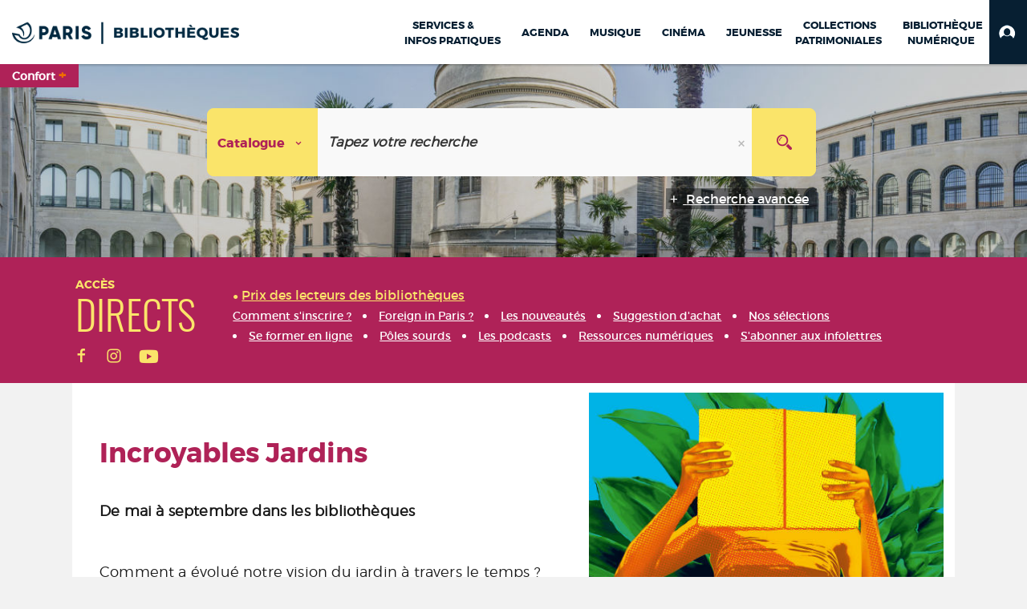

--- FILE ---
content_type: text/html; charset=utf-8
request_url: https://app.awesome-table.com/lib/query/?v=4.177.0
body_size: 795
content:
<!DOCTYPE html>
<html lang="en">
	<head>
		<meta charset="UTF-8" />
		<meta name="viewport" content="width=device-width, initial-scale=1, maximum-scale=1, user-scalable=0" />
		<meta name="robots" content="noindex, nofollow" />

		<script>
			// Configuration
			window.awesomeTable = {
				settings: {
					location: 'site',
					mode: 'query',
				},
			};
		</script>

		<script defer src="https://apis.google.com/js/client.js"></script>

		<style>
			body {
				margin: 8px;
				overflow: hidden;
				display: flex;
				position: absolute;
				top: 0;
				bottom: 0;
				left: 0;
				right: 0;
			}
			#loginBtn {
				flex: auto;
				display: inline-flex;
				align-items: center;
				padding: 0 16px;
				background-color: #fff;
				color: #000 !important;
				text-transform: uppercase;
				font-family: 'Roboto', 'Helvetica', 'Arial', sans-serif;
				user-select: none;
				cursor: pointer;
				box-shadow: 0 2px 2px 0 rgba(0, 0, 0, 0.14), 0 3px 1px -2px rgba(0, 0, 0, 0.2),
					0 1px 5px 0 rgba(0, 0, 0, 0.12);
			}
			#loginBtn > svg {
				padding: 4px;
				margin-right: 8px;
			}
			#loginBtn > span {
				white-space: nowrap;
			}

			/* Added for Microsoft Login Button */
			body.microsoft svg:not(.microsoft-icon),
			body.google svg:not(.google-icon) {
				display: none;
			}
			body.google .google-icon {
				display: block !important;
			}
			body.microsoft .microsoft-icon {
				display: block !important;
			}
		</style>
	<script defer src="/scripts/runtime.js"></script><script defer src="/scripts/vendors-node_modules_core-js_internals_add-to-unscopables_js-node_modules_core-js_internals_a-12fbcb.js"></script><script defer src="/scripts/vendors-node_modules_date-fns_esm_addMilliseconds_index_js-node_modules_core-js_modules_es_ar-dbbd08.js"></script><script defer src="/scripts/vendors-node_modules_regenerator-runtime_runtime_js.js"></script><script defer src="/scripts/vendors-node_modules_whatwg-fetch_fetch_js-node_modules_abort-controller_polyfill_mjs.js"></script><script defer src="/scripts/vendors-node_modules_date-fns_esm_addHours_index_js-node_modules_date-fns_esm_isFuture_index_-e3de4a.js"></script><script defer src="/scripts/query.js"></script></head>
	<body>
		<div id="loginBtn">
			<!-- Google -->
			<svg
				class="google-icon"
				viewBox="0 0 18 18"
				width="16px"
				height="16px"
				version="1.1"
				xmlns="http://www.w3.org/2000/svg"
			>
				<g stroke="none" stroke-width="1" fill="none" fill-rule="evenodd">
					<g id="super-g">
						<path
							d="M9,3.48 C10.69,3.48 11.83,4.21 12.48,4.82 L15.02,2.34 C13.46,0.89 11.43,0 9,0 C5.48,0 2.44,2.02 0.96,4.96 L3.87,7.22 C4.6,5.05 6.62,3.48 9,3.48 L9,3.48 L9,3.48 Z"
							fill="#EA4335"
						></path>
						<path
							d="M17.64,9.2 C17.64,8.46 17.58,7.92 17.45,7.36 L9,7.36 L9,10.7 L13.96,10.7 C13.86,11.53 13.32,12.78 12.12,13.62 L14.96,15.82 C16.66,14.25 17.64,11.94 17.64,9.2 L17.64,9.2 L17.64,9.2 Z"
							fill="#4285F4"
						></path>
						<path
							d="M3.88,10.78 C3.69,10.22 3.58,9.62 3.58,9 C3.58,8.38 3.69,7.78 3.87,7.22 L0.96,4.96 C0.35,6.18 0,7.55 0,9 C0,10.45 0.35,11.82 0.96,13.04 L3.88,10.78 L3.88,10.78 L3.88,10.78 Z"
							fill="#FBBC05"
						></path>
						<path
							d="M9,18 C11.43,18 13.47,17.2 14.96,15.82 L12.12,13.62 C11.36,14.15 10.34,14.52 9,14.52 C6.62,14.52 4.6,12.95 3.88,10.78 L0.97,13.04 C2.45,15.98 5.48,18 9,18 L9,18 L9,18 Z"
							fill="#34A853"
						></path>
						<path d="M0,0 L18,0 L18,18 L0,18 L0,0 L0,0 Z"></path>
					</g>
				</g>
			</svg>

			<!-- Microsoft -->
			<svg
				class="microsoft-icon"
				viewBox="0 0 18 18"
				width="18px"
				height="18px"
				xmlns="http://www.w3.org/2000/svg"
				style="display: none"
			>
				<rect x="0" y="0" width="9" height="9" fill="#f25022"></rect>
				<rect x="0" y="10" width="9" height="9" fill="#00a4ef"></rect>
				<rect x="10" y="0" width="9" height="9" fill="#7fba00"></rect>
				<rect x="10" y="10" width="9" height="9" fill="#ffb900"></rect>
			</svg>

			<!-- Button -->
			<span>Log-in</span>
		</div>
	</body>
</html>


--- FILE ---
content_type: image/svg+xml
request_url: https://app.awesome-table.com/images/fake-board.svg
body_size: 181
content:
<svg width="1008" height="420" viewBox="0 0 1008 420" fill="none" xmlns="http://www.w3.org/2000/svg">
<g opacity="0.13">
<rect width="160" height="30" rx="6" fill="url(#paint0_linear)"/>
<rect x="180" width="160" height="30" rx="6" fill="url(#paint1_linear)"/>
<rect x="360" width="160" height="30" rx="6" fill="url(#paint2_linear)"/>
<rect x="808" width="200" height="30" rx="6" fill="url(#paint3_linear)"/>
<rect x="660.373" y="10" width="127.628" height="10" rx="5" fill="url(#paint4_linear)"/>
<circle cx="773" cy="15" r="15" fill="url(#paint5_linear)"/>
<circle cx="675.373" cy="15" r="15" fill="url(#paint6_linear)"/>
<rect y="60" width="230" height="165" rx="10" fill="url(#paint7_linear)"/>
<rect x="25" y="85" width="180" height="65" fill="#F7F8F7"/>
<rect x="25" y="170" width="180" height="10" rx="5" fill="white"/>
<rect x="25" y="190" width="110" height="10" rx="5" fill="white"/>
<rect x="259.333" y="60" width="230" height="165" rx="10" fill="url(#paint8_linear)"/>
<rect x="284.333" y="85" width="180" height="65" fill="#F7F8F7"/>
<g clip-path="url(#clip0)">
<rect x="284.333" y="170" width="180" height="10" rx="5" fill="white"/>
<rect x="284.333" y="190" width="110" height="10" rx="5" fill="white"/>
</g>
<rect x="518.667" y="60" width="230" height="165" rx="10" fill="url(#paint9_linear)"/>
<rect x="543.667" y="85" width="180" height="65" fill="#F7F8F7"/>
<g clip-path="url(#clip1)">
<rect x="543.667" y="170" width="180" height="10" rx="5" fill="white"/>
<rect x="543.667" y="190" width="110" height="10" rx="5" fill="white"/>
</g>
<rect x="778" y="60" width="230" height="165" rx="10" fill="url(#paint10_linear)"/>
<rect x="803" y="85" width="180" height="65" fill="#F7F8F7"/>
<g clip-path="url(#clip2)">
<rect x="803" y="170" width="180" height="10" rx="5" fill="white"/>
<rect x="803" y="190" width="110" height="10" rx="5" fill="white"/>
</g>
<rect y="255" width="230" height="165" rx="10" fill="url(#paint11_linear)"/>
<rect x="25" y="280" width="180" height="65" fill="#F7F8F7"/>
<rect x="25" y="365" width="180" height="10" rx="5" fill="white"/>
<rect x="25" y="385" width="110" height="10" rx="5" fill="white"/>
<rect x="259.333" y="255" width="230" height="165" rx="10" fill="url(#paint12_linear)"/>
<rect x="284.333" y="280" width="180" height="65" fill="#F7F8F7"/>
<g clip-path="url(#clip3)">
<rect x="284.333" y="365" width="180" height="10" rx="5" fill="white"/>
<rect x="284.333" y="385" width="110" height="10" rx="5" fill="white"/>
</g>
<rect x="518.667" y="255" width="230" height="165" rx="10" fill="url(#paint13_linear)"/>
<rect x="543.667" y="280" width="180" height="65" fill="#F7F8F7"/>
<g clip-path="url(#clip4)">
<rect x="543.667" y="365" width="180" height="10" rx="5" fill="white"/>
<rect x="543.667" y="385" width="110" height="10" rx="5" fill="white"/>
</g>
<rect x="778" y="255" width="230" height="165" rx="10" fill="url(#paint14_linear)"/>
<rect x="803" y="280" width="180" height="65" fill="#F7F8F7"/>
<g clip-path="url(#clip5)">
<rect x="803" y="365" width="180" height="10" rx="5" fill="white"/>
<rect x="803" y="385" width="110" height="10" rx="5" fill="white"/>
</g>
</g>
<defs>
<linearGradient id="paint0_linear" x1="0" y1="15" x2="160" y2="15" gradientUnits="userSpaceOnUse">
<stop stop-color="#45405B"/>
<stop offset="1" stop-color="#C9C8D0"/>
</linearGradient>
<linearGradient id="paint1_linear" x1="180" y1="15" x2="340" y2="15" gradientUnits="userSpaceOnUse">
<stop stop-color="#45405B"/>
<stop offset="1" stop-color="#C9C8D0"/>
</linearGradient>
<linearGradient id="paint2_linear" x1="360" y1="15" x2="520" y2="15" gradientUnits="userSpaceOnUse">
<stop stop-color="#45405B"/>
<stop offset="1" stop-color="#C9C8D0"/>
</linearGradient>
<linearGradient id="paint3_linear" x1="808" y1="15" x2="1008" y2="15" gradientUnits="userSpaceOnUse">
<stop stop-color="#45405B"/>
<stop offset="1" stop-color="#C9C8D0"/>
</linearGradient>
<linearGradient id="paint4_linear" x1="660.373" y1="15" x2="788" y2="15" gradientUnits="userSpaceOnUse">
<stop stop-color="#45405B"/>
<stop offset="1" stop-color="#C9C8D0"/>
</linearGradient>
<linearGradient id="paint5_linear" x1="758" y1="15" x2="788" y2="15" gradientUnits="userSpaceOnUse">
<stop stop-color="#45405B"/>
<stop offset="1" stop-color="#C9C8D0"/>
</linearGradient>
<linearGradient id="paint6_linear" x1="660.373" y1="15" x2="690.373" y2="15" gradientUnits="userSpaceOnUse">
<stop stop-color="#45405B"/>
<stop offset="1" stop-color="#C9C8D0"/>
</linearGradient>
<linearGradient id="paint7_linear" x1="0" y1="142.5" x2="230" y2="142.5" gradientUnits="userSpaceOnUse">
<stop stop-color="#45405B"/>
<stop offset="1" stop-color="#C9C8D0"/>
</linearGradient>
<linearGradient id="paint8_linear" x1="259.333" y1="142.5" x2="489.333" y2="142.5" gradientUnits="userSpaceOnUse">
<stop stop-color="#45405B"/>
<stop offset="1" stop-color="#C9C8D0"/>
</linearGradient>
<linearGradient id="paint9_linear" x1="518.667" y1="142.5" x2="748.667" y2="142.5" gradientUnits="userSpaceOnUse">
<stop stop-color="#45405B"/>
<stop offset="1" stop-color="#C9C8D0"/>
</linearGradient>
<linearGradient id="paint10_linear" x1="778" y1="142.5" x2="1008" y2="142.5" gradientUnits="userSpaceOnUse">
<stop stop-color="#45405B"/>
<stop offset="1" stop-color="#C9C8D0"/>
</linearGradient>
<linearGradient id="paint11_linear" x1="0" y1="337.5" x2="230" y2="337.5" gradientUnits="userSpaceOnUse">
<stop stop-color="#45405B"/>
<stop offset="1" stop-color="#C9C8D0"/>
</linearGradient>
<linearGradient id="paint12_linear" x1="259.333" y1="337.5" x2="489.333" y2="337.5" gradientUnits="userSpaceOnUse">
<stop stop-color="#45405B"/>
<stop offset="1" stop-color="#C9C8D0"/>
</linearGradient>
<linearGradient id="paint13_linear" x1="518.667" y1="337.5" x2="748.667" y2="337.5" gradientUnits="userSpaceOnUse">
<stop stop-color="#45405B"/>
<stop offset="1" stop-color="#C9C8D0"/>
</linearGradient>
<linearGradient id="paint14_linear" x1="778" y1="337.5" x2="1008" y2="337.5" gradientUnits="userSpaceOnUse">
<stop stop-color="#45405B"/>
<stop offset="1" stop-color="#C9C8D0"/>
</linearGradient>
<clipPath id="clip0">
<rect width="180" height="30" fill="white" transform="translate(284.333 170)"/>
</clipPath>
<clipPath id="clip1">
<rect width="180" height="30" fill="white" transform="translate(543.667 170)"/>
</clipPath>
<clipPath id="clip2">
<rect width="180" height="30" fill="white" transform="translate(803 170)"/>
</clipPath>
<clipPath id="clip3">
<rect width="180" height="30" fill="white" transform="translate(284.333 365)"/>
</clipPath>
<clipPath id="clip4">
<rect width="180" height="30" fill="white" transform="translate(543.667 365)"/>
</clipPath>
<clipPath id="clip5">
<rect width="180" height="30" fill="white" transform="translate(803 365)"/>
</clipPath>
</defs>
</svg>


--- FILE ---
content_type: image/svg+xml
request_url: https://app.awesome-table.com/images/fake-board-mini.svg
body_size: -146
content:
<svg width="315" height="225" viewBox="0 0 315 225" fill="none" xmlns="http://www.w3.org/2000/svg">
<rect opacity="0.13" width="157" height="30" rx="6" fill="url(#paint0_linear)"/>
<g opacity="0.13">
<rect x="187.372" y="10" width="127.628" height="10" rx="5" fill="url(#paint1_linear)"/>
<circle cx="300" cy="15" r="15" fill="url(#paint2_linear)"/>
<circle cx="202.372" cy="15" r="15" fill="url(#paint3_linear)"/>
</g>
<g opacity="0.13">
<rect y="60" width="315" height="165" rx="10" fill="url(#paint4_linear)"/>
<rect x="30" y="85" width="255" height="65" fill="#F7F8F7"/>
<rect x="30" y="170" width="255" height="10" rx="5" fill="white"/>
<rect x="30" y="190" width="205" height="10" rx="5" fill="white"/>
</g>
<defs>
<linearGradient id="paint0_linear" x1="0" y1="15" x2="157" y2="15" gradientUnits="userSpaceOnUse">
<stop stop-color="#45405B"/>
<stop offset="1" stop-color="#C9C8D0"/>
</linearGradient>
<linearGradient id="paint1_linear" x1="187.372" y1="15" x2="315" y2="15" gradientUnits="userSpaceOnUse">
<stop stop-color="#45405B"/>
<stop offset="1" stop-color="#C9C8D0"/>
</linearGradient>
<linearGradient id="paint2_linear" x1="285" y1="15" x2="315" y2="15" gradientUnits="userSpaceOnUse">
<stop stop-color="#45405B"/>
<stop offset="1" stop-color="#C9C8D0"/>
</linearGradient>
<linearGradient id="paint3_linear" x1="187.372" y1="15" x2="217.372" y2="15" gradientUnits="userSpaceOnUse">
<stop stop-color="#45405B"/>
<stop offset="1" stop-color="#C9C8D0"/>
</linearGradient>
<linearGradient id="paint4_linear" x1="0" y1="142.5" x2="315" y2="142.5" gradientUnits="userSpaceOnUse">
<stop stop-color="#45405B"/>
<stop offset="1" stop-color="#C9C8D0"/>
</linearGradient>
</defs>
</svg>


--- FILE ---
content_type: text/javascript; charset=utf-8
request_url: https://app.awesome-table.com/scripts/app-_FireDEV_src_a.js
body_size: 6551
content:
"use strict";
/*
 * ATTENTION: An "eval-source-map" devtool has been used.
 * This devtool is neither made for production nor for readable output files.
 * It uses "eval()" calls to create a separate source file with attached SourceMaps in the browser devtools.
 * If you are trying to read the output file, select a different devtool (https://webpack.js.org/configuration/devtool/)
 * or disable the default devtool with "devtool: false".
 * If you are looking for production-ready output files, see mode: "production" (https://webpack.js.org/configuration/mode/).
 */
(self["webpackChunkawesome_table_build"] = self["webpackChunkawesome_table_build"] || []).push([["app-_FireDEV_src_a"],{

/***/ 95751:
/***/ (function(__unused_webpack_module, __webpack_exports__, __webpack_require__) {

eval("__webpack_require__.r(__webpack_exports__);\n/* harmony import */ var core_js_modules_es_symbol_js__WEBPACK_IMPORTED_MODULE_0__ = __webpack_require__(82526);\n/* harmony import */ var core_js_modules_es_symbol_js__WEBPACK_IMPORTED_MODULE_0___default = /*#__PURE__*/__webpack_require__.n(core_js_modules_es_symbol_js__WEBPACK_IMPORTED_MODULE_0__);\n/* harmony import */ var core_js_modules_es_symbol_description_js__WEBPACK_IMPORTED_MODULE_1__ = __webpack_require__(41817);\n/* harmony import */ var core_js_modules_es_symbol_description_js__WEBPACK_IMPORTED_MODULE_1___default = /*#__PURE__*/__webpack_require__.n(core_js_modules_es_symbol_description_js__WEBPACK_IMPORTED_MODULE_1__);\n/* harmony import */ var core_js_modules_es_symbol_async_iterator_js__WEBPACK_IMPORTED_MODULE_2__ = __webpack_require__(72443);\n/* harmony import */ var core_js_modules_es_symbol_async_iterator_js__WEBPACK_IMPORTED_MODULE_2___default = /*#__PURE__*/__webpack_require__.n(core_js_modules_es_symbol_async_iterator_js__WEBPACK_IMPORTED_MODULE_2__);\n/* harmony import */ var core_js_modules_es_symbol_has_instance_js__WEBPACK_IMPORTED_MODULE_3__ = __webpack_require__(92401);\n/* harmony import */ var core_js_modules_es_symbol_has_instance_js__WEBPACK_IMPORTED_MODULE_3___default = /*#__PURE__*/__webpack_require__.n(core_js_modules_es_symbol_has_instance_js__WEBPACK_IMPORTED_MODULE_3__);\n/* harmony import */ var core_js_modules_es_symbol_is_concat_spreadable_js__WEBPACK_IMPORTED_MODULE_4__ = __webpack_require__(8722);\n/* harmony import */ var core_js_modules_es_symbol_is_concat_spreadable_js__WEBPACK_IMPORTED_MODULE_4___default = /*#__PURE__*/__webpack_require__.n(core_js_modules_es_symbol_is_concat_spreadable_js__WEBPACK_IMPORTED_MODULE_4__);\n/* harmony import */ var core_js_modules_es_symbol_iterator_js__WEBPACK_IMPORTED_MODULE_5__ = __webpack_require__(32165);\n/* harmony import */ var core_js_modules_es_symbol_iterator_js__WEBPACK_IMPORTED_MODULE_5___default = /*#__PURE__*/__webpack_require__.n(core_js_modules_es_symbol_iterator_js__WEBPACK_IMPORTED_MODULE_5__);\n/* harmony import */ var core_js_modules_es_symbol_match_js__WEBPACK_IMPORTED_MODULE_6__ = __webpack_require__(69007);\n/* harmony import */ var core_js_modules_es_symbol_match_js__WEBPACK_IMPORTED_MODULE_6___default = /*#__PURE__*/__webpack_require__.n(core_js_modules_es_symbol_match_js__WEBPACK_IMPORTED_MODULE_6__);\n/* harmony import */ var core_js_modules_es_symbol_replace_js__WEBPACK_IMPORTED_MODULE_7__ = __webpack_require__(83510);\n/* harmony import */ var core_js_modules_es_symbol_replace_js__WEBPACK_IMPORTED_MODULE_7___default = /*#__PURE__*/__webpack_require__.n(core_js_modules_es_symbol_replace_js__WEBPACK_IMPORTED_MODULE_7__);\n/* harmony import */ var core_js_modules_es_symbol_search_js__WEBPACK_IMPORTED_MODULE_8__ = __webpack_require__(41840);\n/* harmony import */ var core_js_modules_es_symbol_search_js__WEBPACK_IMPORTED_MODULE_8___default = /*#__PURE__*/__webpack_require__.n(core_js_modules_es_symbol_search_js__WEBPACK_IMPORTED_MODULE_8__);\n/* harmony import */ var core_js_modules_es_symbol_species_js__WEBPACK_IMPORTED_MODULE_9__ = __webpack_require__(6982);\n/* harmony import */ var core_js_modules_es_symbol_species_js__WEBPACK_IMPORTED_MODULE_9___default = /*#__PURE__*/__webpack_require__.n(core_js_modules_es_symbol_species_js__WEBPACK_IMPORTED_MODULE_9__);\n/* harmony import */ var core_js_modules_es_symbol_split_js__WEBPACK_IMPORTED_MODULE_10__ = __webpack_require__(32159);\n/* harmony import */ var core_js_modules_es_symbol_split_js__WEBPACK_IMPORTED_MODULE_10___default = /*#__PURE__*/__webpack_require__.n(core_js_modules_es_symbol_split_js__WEBPACK_IMPORTED_MODULE_10__);\n/* harmony import */ var core_js_modules_es_symbol_to_primitive_js__WEBPACK_IMPORTED_MODULE_11__ = __webpack_require__(96649);\n/* harmony import */ var core_js_modules_es_symbol_to_primitive_js__WEBPACK_IMPORTED_MODULE_11___default = /*#__PURE__*/__webpack_require__.n(core_js_modules_es_symbol_to_primitive_js__WEBPACK_IMPORTED_MODULE_11__);\n/* harmony import */ var core_js_modules_es_symbol_to_string_tag_js__WEBPACK_IMPORTED_MODULE_12__ = __webpack_require__(39341);\n/* harmony import */ var core_js_modules_es_symbol_to_string_tag_js__WEBPACK_IMPORTED_MODULE_12___default = /*#__PURE__*/__webpack_require__.n(core_js_modules_es_symbol_to_string_tag_js__WEBPACK_IMPORTED_MODULE_12__);\n/* harmony import */ var core_js_modules_es_symbol_unscopables_js__WEBPACK_IMPORTED_MODULE_13__ = __webpack_require__(60543);\n/* harmony import */ var core_js_modules_es_symbol_unscopables_js__WEBPACK_IMPORTED_MODULE_13___default = /*#__PURE__*/__webpack_require__.n(core_js_modules_es_symbol_unscopables_js__WEBPACK_IMPORTED_MODULE_13__);\n/* harmony import */ var core_js_modules_es_array_concat_js__WEBPACK_IMPORTED_MODULE_14__ = __webpack_require__(92222);\n/* harmony import */ var core_js_modules_es_array_concat_js__WEBPACK_IMPORTED_MODULE_14___default = /*#__PURE__*/__webpack_require__.n(core_js_modules_es_array_concat_js__WEBPACK_IMPORTED_MODULE_14__);\n/* harmony import */ var core_js_modules_es_array_copy_within_js__WEBPACK_IMPORTED_MODULE_15__ = __webpack_require__(50545);\n/* harmony import */ var core_js_modules_es_array_copy_within_js__WEBPACK_IMPORTED_MODULE_15___default = /*#__PURE__*/__webpack_require__.n(core_js_modules_es_array_copy_within_js__WEBPACK_IMPORTED_MODULE_15__);\n/* harmony import */ var core_js_modules_es_array_fill_js__WEBPACK_IMPORTED_MODULE_16__ = __webpack_require__(43290);\n/* harmony import */ var core_js_modules_es_array_fill_js__WEBPACK_IMPORTED_MODULE_16___default = /*#__PURE__*/__webpack_require__.n(core_js_modules_es_array_fill_js__WEBPACK_IMPORTED_MODULE_16__);\n/* harmony import */ var core_js_modules_es_array_filter_js__WEBPACK_IMPORTED_MODULE_17__ = __webpack_require__(57327);\n/* harmony import */ var core_js_modules_es_array_filter_js__WEBPACK_IMPORTED_MODULE_17___default = /*#__PURE__*/__webpack_require__.n(core_js_modules_es_array_filter_js__WEBPACK_IMPORTED_MODULE_17__);\n/* harmony import */ var core_js_modules_es_array_find_js__WEBPACK_IMPORTED_MODULE_18__ = __webpack_require__(69826);\n/* harmony import */ var core_js_modules_es_array_find_js__WEBPACK_IMPORTED_MODULE_18___default = /*#__PURE__*/__webpack_require__.n(core_js_modules_es_array_find_js__WEBPACK_IMPORTED_MODULE_18__);\n/* harmony import */ var core_js_modules_es_array_find_index_js__WEBPACK_IMPORTED_MODULE_19__ = __webpack_require__(34553);\n/* harmony import */ var core_js_modules_es_array_find_index_js__WEBPACK_IMPORTED_MODULE_19___default = /*#__PURE__*/__webpack_require__.n(core_js_modules_es_array_find_index_js__WEBPACK_IMPORTED_MODULE_19__);\n/* harmony import */ var core_js_modules_es_array_flat_js__WEBPACK_IMPORTED_MODULE_20__ = __webpack_require__(84944);\n/* harmony import */ var core_js_modules_es_array_flat_js__WEBPACK_IMPORTED_MODULE_20___default = /*#__PURE__*/__webpack_require__.n(core_js_modules_es_array_flat_js__WEBPACK_IMPORTED_MODULE_20__);\n/* harmony import */ var core_js_modules_es_array_flat_map_js__WEBPACK_IMPORTED_MODULE_21__ = __webpack_require__(86535);\n/* harmony import */ var core_js_modules_es_array_flat_map_js__WEBPACK_IMPORTED_MODULE_21___default = /*#__PURE__*/__webpack_require__.n(core_js_modules_es_array_flat_map_js__WEBPACK_IMPORTED_MODULE_21__);\n/* harmony import */ var core_js_modules_es_array_from_js__WEBPACK_IMPORTED_MODULE_22__ = __webpack_require__(91038);\n/* harmony import */ var core_js_modules_es_array_from_js__WEBPACK_IMPORTED_MODULE_22___default = /*#__PURE__*/__webpack_require__.n(core_js_modules_es_array_from_js__WEBPACK_IMPORTED_MODULE_22__);\n/* harmony import */ var core_js_modules_es_array_includes_js__WEBPACK_IMPORTED_MODULE_23__ = __webpack_require__(26699);\n/* harmony import */ var core_js_modules_es_array_includes_js__WEBPACK_IMPORTED_MODULE_23___default = /*#__PURE__*/__webpack_require__.n(core_js_modules_es_array_includes_js__WEBPACK_IMPORTED_MODULE_23__);\n/* harmony import */ var core_js_modules_es_array_iterator_js__WEBPACK_IMPORTED_MODULE_24__ = __webpack_require__(66992);\n/* harmony import */ var core_js_modules_es_array_iterator_js__WEBPACK_IMPORTED_MODULE_24___default = /*#__PURE__*/__webpack_require__.n(core_js_modules_es_array_iterator_js__WEBPACK_IMPORTED_MODULE_24__);\n/* harmony import */ var core_js_modules_es_array_join_js__WEBPACK_IMPORTED_MODULE_25__ = __webpack_require__(69600);\n/* harmony import */ var core_js_modules_es_array_join_js__WEBPACK_IMPORTED_MODULE_25___default = /*#__PURE__*/__webpack_require__.n(core_js_modules_es_array_join_js__WEBPACK_IMPORTED_MODULE_25__);\n/* harmony import */ var core_js_modules_es_array_map_js__WEBPACK_IMPORTED_MODULE_26__ = __webpack_require__(21249);\n/* harmony import */ var core_js_modules_es_array_map_js__WEBPACK_IMPORTED_MODULE_26___default = /*#__PURE__*/__webpack_require__.n(core_js_modules_es_array_map_js__WEBPACK_IMPORTED_MODULE_26__);\n/* harmony import */ var core_js_modules_es_array_of_js__WEBPACK_IMPORTED_MODULE_27__ = __webpack_require__(26572);\n/* harmony import */ var core_js_modules_es_array_of_js__WEBPACK_IMPORTED_MODULE_27___default = /*#__PURE__*/__webpack_require__.n(core_js_modules_es_array_of_js__WEBPACK_IMPORTED_MODULE_27__);\n/* harmony import */ var core_js_modules_es_array_reverse_js__WEBPACK_IMPORTED_MODULE_28__ = __webpack_require__(65069);\n/* harmony import */ var core_js_modules_es_array_reverse_js__WEBPACK_IMPORTED_MODULE_28___default = /*#__PURE__*/__webpack_require__.n(core_js_modules_es_array_reverse_js__WEBPACK_IMPORTED_MODULE_28__);\n/* harmony import */ var core_js_modules_es_array_slice_js__WEBPACK_IMPORTED_MODULE_29__ = __webpack_require__(47042);\n/* harmony import */ var core_js_modules_es_array_slice_js__WEBPACK_IMPORTED_MODULE_29___default = /*#__PURE__*/__webpack_require__.n(core_js_modules_es_array_slice_js__WEBPACK_IMPORTED_MODULE_29__);\n/* harmony import */ var core_js_modules_es_array_sort_js__WEBPACK_IMPORTED_MODULE_30__ = __webpack_require__(2707);\n/* harmony import */ var core_js_modules_es_array_sort_js__WEBPACK_IMPORTED_MODULE_30___default = /*#__PURE__*/__webpack_require__.n(core_js_modules_es_array_sort_js__WEBPACK_IMPORTED_MODULE_30__);\n/* harmony import */ var core_js_modules_es_array_species_js__WEBPACK_IMPORTED_MODULE_31__ = __webpack_require__(38706);\n/* harmony import */ var core_js_modules_es_array_species_js__WEBPACK_IMPORTED_MODULE_31___default = /*#__PURE__*/__webpack_require__.n(core_js_modules_es_array_species_js__WEBPACK_IMPORTED_MODULE_31__);\n/* harmony import */ var core_js_modules_es_array_splice_js__WEBPACK_IMPORTED_MODULE_32__ = __webpack_require__(40561);\n/* harmony import */ var core_js_modules_es_array_splice_js__WEBPACK_IMPORTED_MODULE_32___default = /*#__PURE__*/__webpack_require__.n(core_js_modules_es_array_splice_js__WEBPACK_IMPORTED_MODULE_32__);\n/* harmony import */ var core_js_modules_es_array_unscopables_flat_js__WEBPACK_IMPORTED_MODULE_33__ = __webpack_require__(33792);\n/* harmony import */ var core_js_modules_es_array_unscopables_flat_js__WEBPACK_IMPORTED_MODULE_33___default = /*#__PURE__*/__webpack_require__.n(core_js_modules_es_array_unscopables_flat_js__WEBPACK_IMPORTED_MODULE_33__);\n/* harmony import */ var core_js_modules_es_array_unscopables_flat_map_js__WEBPACK_IMPORTED_MODULE_34__ = __webpack_require__(99244);\n/* harmony import */ var core_js_modules_es_array_unscopables_flat_map_js__WEBPACK_IMPORTED_MODULE_34___default = /*#__PURE__*/__webpack_require__.n(core_js_modules_es_array_unscopables_flat_map_js__WEBPACK_IMPORTED_MODULE_34__);\n/* harmony import */ var core_js_modules_es_array_buffer_constructor_js__WEBPACK_IMPORTED_MODULE_35__ = __webpack_require__(18264);\n/* harmony import */ var core_js_modules_es_array_buffer_constructor_js__WEBPACK_IMPORTED_MODULE_35___default = /*#__PURE__*/__webpack_require__.n(core_js_modules_es_array_buffer_constructor_js__WEBPACK_IMPORTED_MODULE_35__);\n/* harmony import */ var core_js_modules_es_array_buffer_slice_js__WEBPACK_IMPORTED_MODULE_36__ = __webpack_require__(39575);\n/* harmony import */ var core_js_modules_es_array_buffer_slice_js__WEBPACK_IMPORTED_MODULE_36___default = /*#__PURE__*/__webpack_require__.n(core_js_modules_es_array_buffer_slice_js__WEBPACK_IMPORTED_MODULE_36__);\n/* harmony import */ var core_js_modules_es_date_to_primitive_js__WEBPACK_IMPORTED_MODULE_37__ = __webpack_require__(96078);\n/* harmony import */ var core_js_modules_es_date_to_primitive_js__WEBPACK_IMPORTED_MODULE_37___default = /*#__PURE__*/__webpack_require__.n(core_js_modules_es_date_to_primitive_js__WEBPACK_IMPORTED_MODULE_37__);\n/* harmony import */ var core_js_modules_es_function_has_instance_js__WEBPACK_IMPORTED_MODULE_38__ = __webpack_require__(4855);\n/* harmony import */ var core_js_modules_es_function_has_instance_js__WEBPACK_IMPORTED_MODULE_38___default = /*#__PURE__*/__webpack_require__.n(core_js_modules_es_function_has_instance_js__WEBPACK_IMPORTED_MODULE_38__);\n/* harmony import */ var core_js_modules_es_function_name_js__WEBPACK_IMPORTED_MODULE_39__ = __webpack_require__(68309);\n/* harmony import */ var core_js_modules_es_function_name_js__WEBPACK_IMPORTED_MODULE_39___default = /*#__PURE__*/__webpack_require__.n(core_js_modules_es_function_name_js__WEBPACK_IMPORTED_MODULE_39__);\n/* harmony import */ var core_js_modules_es_json_to_string_tag_js__WEBPACK_IMPORTED_MODULE_40__ = __webpack_require__(73706);\n/* harmony import */ var core_js_modules_es_json_to_string_tag_js__WEBPACK_IMPORTED_MODULE_40___default = /*#__PURE__*/__webpack_require__.n(core_js_modules_es_json_to_string_tag_js__WEBPACK_IMPORTED_MODULE_40__);\n/* harmony import */ var core_js_modules_es_map_js__WEBPACK_IMPORTED_MODULE_41__ = __webpack_require__(51532);\n/* harmony import */ var core_js_modules_es_map_js__WEBPACK_IMPORTED_MODULE_41___default = /*#__PURE__*/__webpack_require__.n(core_js_modules_es_map_js__WEBPACK_IMPORTED_MODULE_41__);\n/* harmony import */ var core_js_modules_es_math_acosh_js__WEBPACK_IMPORTED_MODULE_42__ = __webpack_require__(99752);\n/* harmony import */ var core_js_modules_es_math_acosh_js__WEBPACK_IMPORTED_MODULE_42___default = /*#__PURE__*/__webpack_require__.n(core_js_modules_es_math_acosh_js__WEBPACK_IMPORTED_MODULE_42__);\n/* harmony import */ var core_js_modules_es_math_asinh_js__WEBPACK_IMPORTED_MODULE_43__ = __webpack_require__(82376);\n/* harmony import */ var core_js_modules_es_math_asinh_js__WEBPACK_IMPORTED_MODULE_43___default = /*#__PURE__*/__webpack_require__.n(core_js_modules_es_math_asinh_js__WEBPACK_IMPORTED_MODULE_43__);\n/* harmony import */ var core_js_modules_es_math_atanh_js__WEBPACK_IMPORTED_MODULE_44__ = __webpack_require__(73181);\n/* harmony import */ var core_js_modules_es_math_atanh_js__WEBPACK_IMPORTED_MODULE_44___default = /*#__PURE__*/__webpack_require__.n(core_js_modules_es_math_atanh_js__WEBPACK_IMPORTED_MODULE_44__);\n/* harmony import */ var core_js_modules_es_math_cbrt_js__WEBPACK_IMPORTED_MODULE_45__ = __webpack_require__(23484);\n/* harmony import */ var core_js_modules_es_math_cbrt_js__WEBPACK_IMPORTED_MODULE_45___default = /*#__PURE__*/__webpack_require__.n(core_js_modules_es_math_cbrt_js__WEBPACK_IMPORTED_MODULE_45__);\n/* harmony import */ var core_js_modules_es_math_clz32_js__WEBPACK_IMPORTED_MODULE_46__ = __webpack_require__(2388);\n/* harmony import */ var core_js_modules_es_math_clz32_js__WEBPACK_IMPORTED_MODULE_46___default = /*#__PURE__*/__webpack_require__.n(core_js_modules_es_math_clz32_js__WEBPACK_IMPORTED_MODULE_46__);\n/* harmony import */ var core_js_modules_es_math_cosh_js__WEBPACK_IMPORTED_MODULE_47__ = __webpack_require__(88621);\n/* harmony import */ var core_js_modules_es_math_cosh_js__WEBPACK_IMPORTED_MODULE_47___default = /*#__PURE__*/__webpack_require__.n(core_js_modules_es_math_cosh_js__WEBPACK_IMPORTED_MODULE_47__);\n/* harmony import */ var core_js_modules_es_math_expm1_js__WEBPACK_IMPORTED_MODULE_48__ = __webpack_require__(60403);\n/* harmony import */ var core_js_modules_es_math_expm1_js__WEBPACK_IMPORTED_MODULE_48___default = /*#__PURE__*/__webpack_require__.n(core_js_modules_es_math_expm1_js__WEBPACK_IMPORTED_MODULE_48__);\n/* harmony import */ var core_js_modules_es_math_fround_js__WEBPACK_IMPORTED_MODULE_49__ = __webpack_require__(84755);\n/* harmony import */ var core_js_modules_es_math_fround_js__WEBPACK_IMPORTED_MODULE_49___default = /*#__PURE__*/__webpack_require__.n(core_js_modules_es_math_fround_js__WEBPACK_IMPORTED_MODULE_49__);\n/* harmony import */ var core_js_modules_es_math_hypot_js__WEBPACK_IMPORTED_MODULE_50__ = __webpack_require__(25438);\n/* harmony import */ var core_js_modules_es_math_hypot_js__WEBPACK_IMPORTED_MODULE_50___default = /*#__PURE__*/__webpack_require__.n(core_js_modules_es_math_hypot_js__WEBPACK_IMPORTED_MODULE_50__);\n/* harmony import */ var core_js_modules_es_math_imul_js__WEBPACK_IMPORTED_MODULE_51__ = __webpack_require__(90332);\n/* harmony import */ var core_js_modules_es_math_imul_js__WEBPACK_IMPORTED_MODULE_51___default = /*#__PURE__*/__webpack_require__.n(core_js_modules_es_math_imul_js__WEBPACK_IMPORTED_MODULE_51__);\n/* harmony import */ var core_js_modules_es_math_log10_js__WEBPACK_IMPORTED_MODULE_52__ = __webpack_require__(40658);\n/* harmony import */ var core_js_modules_es_math_log10_js__WEBPACK_IMPORTED_MODULE_52___default = /*#__PURE__*/__webpack_require__.n(core_js_modules_es_math_log10_js__WEBPACK_IMPORTED_MODULE_52__);\n/* harmony import */ var core_js_modules_es_math_log1p_js__WEBPACK_IMPORTED_MODULE_53__ = __webpack_require__(40197);\n/* harmony import */ var core_js_modules_es_math_log1p_js__WEBPACK_IMPORTED_MODULE_53___default = /*#__PURE__*/__webpack_require__.n(core_js_modules_es_math_log1p_js__WEBPACK_IMPORTED_MODULE_53__);\n/* harmony import */ var core_js_modules_es_math_log2_js__WEBPACK_IMPORTED_MODULE_54__ = __webpack_require__(44914);\n/* harmony import */ var core_js_modules_es_math_log2_js__WEBPACK_IMPORTED_MODULE_54___default = /*#__PURE__*/__webpack_require__.n(core_js_modules_es_math_log2_js__WEBPACK_IMPORTED_MODULE_54__);\n/* harmony import */ var core_js_modules_es_math_sign_js__WEBPACK_IMPORTED_MODULE_55__ = __webpack_require__(52420);\n/* harmony import */ var core_js_modules_es_math_sign_js__WEBPACK_IMPORTED_MODULE_55___default = /*#__PURE__*/__webpack_require__.n(core_js_modules_es_math_sign_js__WEBPACK_IMPORTED_MODULE_55__);\n/* harmony import */ var core_js_modules_es_math_sinh_js__WEBPACK_IMPORTED_MODULE_56__ = __webpack_require__(60160);\n/* harmony import */ var core_js_modules_es_math_sinh_js__WEBPACK_IMPORTED_MODULE_56___default = /*#__PURE__*/__webpack_require__.n(core_js_modules_es_math_sinh_js__WEBPACK_IMPORTED_MODULE_56__);\n/* harmony import */ var core_js_modules_es_math_tanh_js__WEBPACK_IMPORTED_MODULE_57__ = __webpack_require__(60970);\n/* harmony import */ var core_js_modules_es_math_tanh_js__WEBPACK_IMPORTED_MODULE_57___default = /*#__PURE__*/__webpack_require__.n(core_js_modules_es_math_tanh_js__WEBPACK_IMPORTED_MODULE_57__);\n/* harmony import */ var core_js_modules_es_math_to_string_tag_js__WEBPACK_IMPORTED_MODULE_58__ = __webpack_require__(10408);\n/* harmony import */ var core_js_modules_es_math_to_string_tag_js__WEBPACK_IMPORTED_MODULE_58___default = /*#__PURE__*/__webpack_require__.n(core_js_modules_es_math_to_string_tag_js__WEBPACK_IMPORTED_MODULE_58__);\n/* harmony import */ var core_js_modules_es_math_trunc_js__WEBPACK_IMPORTED_MODULE_59__ = __webpack_require__(73689);\n/* harmony import */ var core_js_modules_es_math_trunc_js__WEBPACK_IMPORTED_MODULE_59___default = /*#__PURE__*/__webpack_require__.n(core_js_modules_es_math_trunc_js__WEBPACK_IMPORTED_MODULE_59__);\n/* harmony import */ var core_js_modules_es_number_constructor_js__WEBPACK_IMPORTED_MODULE_60__ = __webpack_require__(9653);\n/* harmony import */ var core_js_modules_es_number_constructor_js__WEBPACK_IMPORTED_MODULE_60___default = /*#__PURE__*/__webpack_require__.n(core_js_modules_es_number_constructor_js__WEBPACK_IMPORTED_MODULE_60__);\n/* harmony import */ var core_js_modules_es_number_epsilon_js__WEBPACK_IMPORTED_MODULE_61__ = __webpack_require__(93299);\n/* harmony import */ var core_js_modules_es_number_epsilon_js__WEBPACK_IMPORTED_MODULE_61___default = /*#__PURE__*/__webpack_require__.n(core_js_modules_es_number_epsilon_js__WEBPACK_IMPORTED_MODULE_61__);\n/* harmony import */ var core_js_modules_es_number_is_finite_js__WEBPACK_IMPORTED_MODULE_62__ = __webpack_require__(35192);\n/* harmony import */ var core_js_modules_es_number_is_finite_js__WEBPACK_IMPORTED_MODULE_62___default = /*#__PURE__*/__webpack_require__.n(core_js_modules_es_number_is_finite_js__WEBPACK_IMPORTED_MODULE_62__);\n/* harmony import */ var core_js_modules_es_number_is_integer_js__WEBPACK_IMPORTED_MODULE_63__ = __webpack_require__(33161);\n/* harmony import */ var core_js_modules_es_number_is_integer_js__WEBPACK_IMPORTED_MODULE_63___default = /*#__PURE__*/__webpack_require__.n(core_js_modules_es_number_is_integer_js__WEBPACK_IMPORTED_MODULE_63__);\n/* harmony import */ var core_js_modules_es_number_is_nan_js__WEBPACK_IMPORTED_MODULE_64__ = __webpack_require__(44048);\n/* harmony import */ var core_js_modules_es_number_is_nan_js__WEBPACK_IMPORTED_MODULE_64___default = /*#__PURE__*/__webpack_require__.n(core_js_modules_es_number_is_nan_js__WEBPACK_IMPORTED_MODULE_64__);\n/* harmony import */ var core_js_modules_es_number_is_safe_integer_js__WEBPACK_IMPORTED_MODULE_65__ = __webpack_require__(78285);\n/* harmony import */ var core_js_modules_es_number_is_safe_integer_js__WEBPACK_IMPORTED_MODULE_65___default = /*#__PURE__*/__webpack_require__.n(core_js_modules_es_number_is_safe_integer_js__WEBPACK_IMPORTED_MODULE_65__);\n/* harmony import */ var core_js_modules_es_number_max_safe_integer_js__WEBPACK_IMPORTED_MODULE_66__ = __webpack_require__(44363);\n/* harmony import */ var core_js_modules_es_number_max_safe_integer_js__WEBPACK_IMPORTED_MODULE_66___default = /*#__PURE__*/__webpack_require__.n(core_js_modules_es_number_max_safe_integer_js__WEBPACK_IMPORTED_MODULE_66__);\n/* harmony import */ var core_js_modules_es_number_min_safe_integer_js__WEBPACK_IMPORTED_MODULE_67__ = __webpack_require__(55994);\n/* harmony import */ var core_js_modules_es_number_min_safe_integer_js__WEBPACK_IMPORTED_MODULE_67___default = /*#__PURE__*/__webpack_require__.n(core_js_modules_es_number_min_safe_integer_js__WEBPACK_IMPORTED_MODULE_67__);\n/* harmony import */ var core_js_modules_es_number_parse_float_js__WEBPACK_IMPORTED_MODULE_68__ = __webpack_require__(61874);\n/* harmony import */ var core_js_modules_es_number_parse_float_js__WEBPACK_IMPORTED_MODULE_68___default = /*#__PURE__*/__webpack_require__.n(core_js_modules_es_number_parse_float_js__WEBPACK_IMPORTED_MODULE_68__);\n/* harmony import */ var core_js_modules_es_number_parse_int_js__WEBPACK_IMPORTED_MODULE_69__ = __webpack_require__(9494);\n/* harmony import */ var core_js_modules_es_number_parse_int_js__WEBPACK_IMPORTED_MODULE_69___default = /*#__PURE__*/__webpack_require__.n(core_js_modules_es_number_parse_int_js__WEBPACK_IMPORTED_MODULE_69__);\n/* harmony import */ var core_js_modules_es_number_to_fixed_js__WEBPACK_IMPORTED_MODULE_70__ = __webpack_require__(56977);\n/* harmony import */ var core_js_modules_es_number_to_fixed_js__WEBPACK_IMPORTED_MODULE_70___default = /*#__PURE__*/__webpack_require__.n(core_js_modules_es_number_to_fixed_js__WEBPACK_IMPORTED_MODULE_70__);\n/* harmony import */ var core_js_modules_es_object_assign_js__WEBPACK_IMPORTED_MODULE_71__ = __webpack_require__(19601);\n/* harmony import */ var core_js_modules_es_object_assign_js__WEBPACK_IMPORTED_MODULE_71___default = /*#__PURE__*/__webpack_require__.n(core_js_modules_es_object_assign_js__WEBPACK_IMPORTED_MODULE_71__);\n/* harmony import */ var core_js_modules_es_object_define_getter_js__WEBPACK_IMPORTED_MODULE_72__ = __webpack_require__(59595);\n/* harmony import */ var core_js_modules_es_object_define_getter_js__WEBPACK_IMPORTED_MODULE_72___default = /*#__PURE__*/__webpack_require__.n(core_js_modules_es_object_define_getter_js__WEBPACK_IMPORTED_MODULE_72__);\n/* harmony import */ var core_js_modules_es_object_define_setter_js__WEBPACK_IMPORTED_MODULE_73__ = __webpack_require__(35500);\n/* harmony import */ var core_js_modules_es_object_define_setter_js__WEBPACK_IMPORTED_MODULE_73___default = /*#__PURE__*/__webpack_require__.n(core_js_modules_es_object_define_setter_js__WEBPACK_IMPORTED_MODULE_73__);\n/* harmony import */ var core_js_modules_es_object_entries_js__WEBPACK_IMPORTED_MODULE_74__ = __webpack_require__(69720);\n/* harmony import */ var core_js_modules_es_object_entries_js__WEBPACK_IMPORTED_MODULE_74___default = /*#__PURE__*/__webpack_require__.n(core_js_modules_es_object_entries_js__WEBPACK_IMPORTED_MODULE_74__);\n/* harmony import */ var core_js_modules_es_object_freeze_js__WEBPACK_IMPORTED_MODULE_75__ = __webpack_require__(43371);\n/* harmony import */ var core_js_modules_es_object_freeze_js__WEBPACK_IMPORTED_MODULE_75___default = /*#__PURE__*/__webpack_require__.n(core_js_modules_es_object_freeze_js__WEBPACK_IMPORTED_MODULE_75__);\n/* harmony import */ var core_js_modules_es_object_from_entries_js__WEBPACK_IMPORTED_MODULE_76__ = __webpack_require__(38559);\n/* harmony import */ var core_js_modules_es_object_from_entries_js__WEBPACK_IMPORTED_MODULE_76___default = /*#__PURE__*/__webpack_require__.n(core_js_modules_es_object_from_entries_js__WEBPACK_IMPORTED_MODULE_76__);\n/* harmony import */ var core_js_modules_es_object_get_own_property_descriptor_js__WEBPACK_IMPORTED_MODULE_77__ = __webpack_require__(38880);\n/* harmony import */ var core_js_modules_es_object_get_own_property_descriptor_js__WEBPACK_IMPORTED_MODULE_77___default = /*#__PURE__*/__webpack_require__.n(core_js_modules_es_object_get_own_property_descriptor_js__WEBPACK_IMPORTED_MODULE_77__);\n/* harmony import */ var core_js_modules_es_object_get_own_property_descriptors_js__WEBPACK_IMPORTED_MODULE_78__ = __webpack_require__(49337);\n/* harmony import */ var core_js_modules_es_object_get_own_property_descriptors_js__WEBPACK_IMPORTED_MODULE_78___default = /*#__PURE__*/__webpack_require__.n(core_js_modules_es_object_get_own_property_descriptors_js__WEBPACK_IMPORTED_MODULE_78__);\n/* harmony import */ var core_js_modules_es_object_get_own_property_names_js__WEBPACK_IMPORTED_MODULE_79__ = __webpack_require__(36210);\n/* harmony import */ var core_js_modules_es_object_get_own_property_names_js__WEBPACK_IMPORTED_MODULE_79___default = /*#__PURE__*/__webpack_require__.n(core_js_modules_es_object_get_own_property_names_js__WEBPACK_IMPORTED_MODULE_79__);\n/* harmony import */ var core_js_modules_es_object_get_prototype_of_js__WEBPACK_IMPORTED_MODULE_80__ = __webpack_require__(30489);\n/* harmony import */ var core_js_modules_es_object_get_prototype_of_js__WEBPACK_IMPORTED_MODULE_80___default = /*#__PURE__*/__webpack_require__.n(core_js_modules_es_object_get_prototype_of_js__WEBPACK_IMPORTED_MODULE_80__);\n/* harmony import */ var core_js_modules_es_object_is_js__WEBPACK_IMPORTED_MODULE_81__ = __webpack_require__(43304);\n/* harmony import */ var core_js_modules_es_object_is_js__WEBPACK_IMPORTED_MODULE_81___default = /*#__PURE__*/__webpack_require__.n(core_js_modules_es_object_is_js__WEBPACK_IMPORTED_MODULE_81__);\n/* harmony import */ var core_js_modules_es_object_is_extensible_js__WEBPACK_IMPORTED_MODULE_82__ = __webpack_require__(41825);\n/* harmony import */ var core_js_modules_es_object_is_extensible_js__WEBPACK_IMPORTED_MODULE_82___default = /*#__PURE__*/__webpack_require__.n(core_js_modules_es_object_is_extensible_js__WEBPACK_IMPORTED_MODULE_82__);\n/* harmony import */ var core_js_modules_es_object_is_frozen_js__WEBPACK_IMPORTED_MODULE_83__ = __webpack_require__(98410);\n/* harmony import */ var core_js_modules_es_object_is_frozen_js__WEBPACK_IMPORTED_MODULE_83___default = /*#__PURE__*/__webpack_require__.n(core_js_modules_es_object_is_frozen_js__WEBPACK_IMPORTED_MODULE_83__);\n/* harmony import */ var core_js_modules_es_object_is_sealed_js__WEBPACK_IMPORTED_MODULE_84__ = __webpack_require__(72200);\n/* harmony import */ var core_js_modules_es_object_is_sealed_js__WEBPACK_IMPORTED_MODULE_84___default = /*#__PURE__*/__webpack_require__.n(core_js_modules_es_object_is_sealed_js__WEBPACK_IMPORTED_MODULE_84__);\n/* harmony import */ var core_js_modules_es_object_keys_js__WEBPACK_IMPORTED_MODULE_85__ = __webpack_require__(47941);\n/* harmony import */ var core_js_modules_es_object_keys_js__WEBPACK_IMPORTED_MODULE_85___default = /*#__PURE__*/__webpack_require__.n(core_js_modules_es_object_keys_js__WEBPACK_IMPORTED_MODULE_85__);\n/* harmony import */ var core_js_modules_es_object_lookup_getter_js__WEBPACK_IMPORTED_MODULE_86__ = __webpack_require__(94869);\n/* harmony import */ var core_js_modules_es_object_lookup_getter_js__WEBPACK_IMPORTED_MODULE_86___default = /*#__PURE__*/__webpack_require__.n(core_js_modules_es_object_lookup_getter_js__WEBPACK_IMPORTED_MODULE_86__);\n/* harmony import */ var core_js_modules_es_object_lookup_setter_js__WEBPACK_IMPORTED_MODULE_87__ = __webpack_require__(33952);\n/* harmony import */ var core_js_modules_es_object_lookup_setter_js__WEBPACK_IMPORTED_MODULE_87___default = /*#__PURE__*/__webpack_require__.n(core_js_modules_es_object_lookup_setter_js__WEBPACK_IMPORTED_MODULE_87__);\n/* harmony import */ var core_js_modules_es_object_prevent_extensions_js__WEBPACK_IMPORTED_MODULE_88__ = __webpack_require__(57227);\n/* harmony import */ var core_js_modules_es_object_prevent_extensions_js__WEBPACK_IMPORTED_MODULE_88___default = /*#__PURE__*/__webpack_require__.n(core_js_modules_es_object_prevent_extensions_js__WEBPACK_IMPORTED_MODULE_88__);\n/* harmony import */ var core_js_modules_es_object_seal_js__WEBPACK_IMPORTED_MODULE_89__ = __webpack_require__(60514);\n/* harmony import */ var core_js_modules_es_object_seal_js__WEBPACK_IMPORTED_MODULE_89___default = /*#__PURE__*/__webpack_require__.n(core_js_modules_es_object_seal_js__WEBPACK_IMPORTED_MODULE_89__);\n/* harmony import */ var core_js_modules_es_object_to_string_js__WEBPACK_IMPORTED_MODULE_90__ = __webpack_require__(41539);\n/* harmony import */ var core_js_modules_es_object_to_string_js__WEBPACK_IMPORTED_MODULE_90___default = /*#__PURE__*/__webpack_require__.n(core_js_modules_es_object_to_string_js__WEBPACK_IMPORTED_MODULE_90__);\n/* harmony import */ var core_js_modules_es_object_values_js__WEBPACK_IMPORTED_MODULE_91__ = __webpack_require__(26833);\n/* harmony import */ var core_js_modules_es_object_values_js__WEBPACK_IMPORTED_MODULE_91___default = /*#__PURE__*/__webpack_require__.n(core_js_modules_es_object_values_js__WEBPACK_IMPORTED_MODULE_91__);\n/* harmony import */ var core_js_modules_es_promise_js__WEBPACK_IMPORTED_MODULE_92__ = __webpack_require__(88674);\n/* harmony import */ var core_js_modules_es_promise_js__WEBPACK_IMPORTED_MODULE_92___default = /*#__PURE__*/__webpack_require__.n(core_js_modules_es_promise_js__WEBPACK_IMPORTED_MODULE_92__);\n/* harmony import */ var core_js_modules_es_promise_finally_js__WEBPACK_IMPORTED_MODULE_93__ = __webpack_require__(17727);\n/* harmony import */ var core_js_modules_es_promise_finally_js__WEBPACK_IMPORTED_MODULE_93___default = /*#__PURE__*/__webpack_require__.n(core_js_modules_es_promise_finally_js__WEBPACK_IMPORTED_MODULE_93__);\n/* harmony import */ var core_js_modules_es_reflect_apply_js__WEBPACK_IMPORTED_MODULE_94__ = __webpack_require__(36535);\n/* harmony import */ var core_js_modules_es_reflect_apply_js__WEBPACK_IMPORTED_MODULE_94___default = /*#__PURE__*/__webpack_require__.n(core_js_modules_es_reflect_apply_js__WEBPACK_IMPORTED_MODULE_94__);\n/* harmony import */ var core_js_modules_es_reflect_construct_js__WEBPACK_IMPORTED_MODULE_95__ = __webpack_require__(12419);\n/* harmony import */ var core_js_modules_es_reflect_construct_js__WEBPACK_IMPORTED_MODULE_95___default = /*#__PURE__*/__webpack_require__.n(core_js_modules_es_reflect_construct_js__WEBPACK_IMPORTED_MODULE_95__);\n/* harmony import */ var core_js_modules_es_reflect_define_property_js__WEBPACK_IMPORTED_MODULE_96__ = __webpack_require__(69596);\n/* harmony import */ var core_js_modules_es_reflect_define_property_js__WEBPACK_IMPORTED_MODULE_96___default = /*#__PURE__*/__webpack_require__.n(core_js_modules_es_reflect_define_property_js__WEBPACK_IMPORTED_MODULE_96__);\n/* harmony import */ var core_js_modules_es_reflect_delete_property_js__WEBPACK_IMPORTED_MODULE_97__ = __webpack_require__(52586);\n/* harmony import */ var core_js_modules_es_reflect_delete_property_js__WEBPACK_IMPORTED_MODULE_97___default = /*#__PURE__*/__webpack_require__.n(core_js_modules_es_reflect_delete_property_js__WEBPACK_IMPORTED_MODULE_97__);\n/* harmony import */ var core_js_modules_es_reflect_get_js__WEBPACK_IMPORTED_MODULE_98__ = __webpack_require__(74819);\n/* harmony import */ var core_js_modules_es_reflect_get_js__WEBPACK_IMPORTED_MODULE_98___default = /*#__PURE__*/__webpack_require__.n(core_js_modules_es_reflect_get_js__WEBPACK_IMPORTED_MODULE_98__);\n/* harmony import */ var core_js_modules_es_reflect_get_own_property_descriptor_js__WEBPACK_IMPORTED_MODULE_99__ = __webpack_require__(95683);\n/* harmony import */ var core_js_modules_es_reflect_get_own_property_descriptor_js__WEBPACK_IMPORTED_MODULE_99___default = /*#__PURE__*/__webpack_require__.n(core_js_modules_es_reflect_get_own_property_descriptor_js__WEBPACK_IMPORTED_MODULE_99__);\n/* harmony import */ var core_js_modules_es_reflect_get_prototype_of_js__WEBPACK_IMPORTED_MODULE_100__ = __webpack_require__(39361);\n/* harmony import */ var core_js_modules_es_reflect_get_prototype_of_js__WEBPACK_IMPORTED_MODULE_100___default = /*#__PURE__*/__webpack_require__.n(core_js_modules_es_reflect_get_prototype_of_js__WEBPACK_IMPORTED_MODULE_100__);\n/* harmony import */ var core_js_modules_es_reflect_has_js__WEBPACK_IMPORTED_MODULE_101__ = __webpack_require__(51037);\n/* harmony import */ var core_js_modules_es_reflect_has_js__WEBPACK_IMPORTED_MODULE_101___default = /*#__PURE__*/__webpack_require__.n(core_js_modules_es_reflect_has_js__WEBPACK_IMPORTED_MODULE_101__);\n/* harmony import */ var core_js_modules_es_reflect_is_extensible_js__WEBPACK_IMPORTED_MODULE_102__ = __webpack_require__(5898);\n/* harmony import */ var core_js_modules_es_reflect_is_extensible_js__WEBPACK_IMPORTED_MODULE_102___default = /*#__PURE__*/__webpack_require__.n(core_js_modules_es_reflect_is_extensible_js__WEBPACK_IMPORTED_MODULE_102__);\n/* harmony import */ var core_js_modules_es_reflect_own_keys_js__WEBPACK_IMPORTED_MODULE_103__ = __webpack_require__(67556);\n/* harmony import */ var core_js_modules_es_reflect_own_keys_js__WEBPACK_IMPORTED_MODULE_103___default = /*#__PURE__*/__webpack_require__.n(core_js_modules_es_reflect_own_keys_js__WEBPACK_IMPORTED_MODULE_103__);\n/* harmony import */ var core_js_modules_es_reflect_prevent_extensions_js__WEBPACK_IMPORTED_MODULE_104__ = __webpack_require__(14361);\n/* harmony import */ var core_js_modules_es_reflect_prevent_extensions_js__WEBPACK_IMPORTED_MODULE_104___default = /*#__PURE__*/__webpack_require__.n(core_js_modules_es_reflect_prevent_extensions_js__WEBPACK_IMPORTED_MODULE_104__);\n/* harmony import */ var core_js_modules_es_reflect_set_js__WEBPACK_IMPORTED_MODULE_105__ = __webpack_require__(83593);\n/* harmony import */ var core_js_modules_es_reflect_set_js__WEBPACK_IMPORTED_MODULE_105___default = /*#__PURE__*/__webpack_require__.n(core_js_modules_es_reflect_set_js__WEBPACK_IMPORTED_MODULE_105__);\n/* harmony import */ var core_js_modules_es_reflect_set_prototype_of_js__WEBPACK_IMPORTED_MODULE_106__ = __webpack_require__(39532);\n/* harmony import */ var core_js_modules_es_reflect_set_prototype_of_js__WEBPACK_IMPORTED_MODULE_106___default = /*#__PURE__*/__webpack_require__.n(core_js_modules_es_reflect_set_prototype_of_js__WEBPACK_IMPORTED_MODULE_106__);\n/* harmony import */ var core_js_modules_es_regexp_constructor_js__WEBPACK_IMPORTED_MODULE_107__ = __webpack_require__(24603);\n/* harmony import */ var core_js_modules_es_regexp_constructor_js__WEBPACK_IMPORTED_MODULE_107___default = /*#__PURE__*/__webpack_require__.n(core_js_modules_es_regexp_constructor_js__WEBPACK_IMPORTED_MODULE_107__);\n/* harmony import */ var core_js_modules_es_regexp_exec_js__WEBPACK_IMPORTED_MODULE_108__ = __webpack_require__(74916);\n/* harmony import */ var core_js_modules_es_regexp_exec_js__WEBPACK_IMPORTED_MODULE_108___default = /*#__PURE__*/__webpack_require__.n(core_js_modules_es_regexp_exec_js__WEBPACK_IMPORTED_MODULE_108__);\n/* harmony import */ var core_js_modules_es_regexp_flags_js__WEBPACK_IMPORTED_MODULE_109__ = __webpack_require__(92087);\n/* harmony import */ var core_js_modules_es_regexp_flags_js__WEBPACK_IMPORTED_MODULE_109___default = /*#__PURE__*/__webpack_require__.n(core_js_modules_es_regexp_flags_js__WEBPACK_IMPORTED_MODULE_109__);\n/* harmony import */ var core_js_modules_es_regexp_to_string_js__WEBPACK_IMPORTED_MODULE_110__ = __webpack_require__(39714);\n/* harmony import */ var core_js_modules_es_regexp_to_string_js__WEBPACK_IMPORTED_MODULE_110___default = /*#__PURE__*/__webpack_require__.n(core_js_modules_es_regexp_to_string_js__WEBPACK_IMPORTED_MODULE_110__);\n/* harmony import */ var core_js_modules_es_set_js__WEBPACK_IMPORTED_MODULE_111__ = __webpack_require__(70189);\n/* harmony import */ var core_js_modules_es_set_js__WEBPACK_IMPORTED_MODULE_111___default = /*#__PURE__*/__webpack_require__.n(core_js_modules_es_set_js__WEBPACK_IMPORTED_MODULE_111__);\n/* harmony import */ var core_js_modules_es_string_code_point_at_js__WEBPACK_IMPORTED_MODULE_112__ = __webpack_require__(79841);\n/* harmony import */ var core_js_modules_es_string_code_point_at_js__WEBPACK_IMPORTED_MODULE_112___default = /*#__PURE__*/__webpack_require__.n(core_js_modules_es_string_code_point_at_js__WEBPACK_IMPORTED_MODULE_112__);\n/* harmony import */ var core_js_modules_es_string_ends_with_js__WEBPACK_IMPORTED_MODULE_113__ = __webpack_require__(27852);\n/* harmony import */ var core_js_modules_es_string_ends_with_js__WEBPACK_IMPORTED_MODULE_113___default = /*#__PURE__*/__webpack_require__.n(core_js_modules_es_string_ends_with_js__WEBPACK_IMPORTED_MODULE_113__);\n/* harmony import */ var core_js_modules_es_string_from_code_point_js__WEBPACK_IMPORTED_MODULE_114__ = __webpack_require__(94953);\n/* harmony import */ var core_js_modules_es_string_from_code_point_js__WEBPACK_IMPORTED_MODULE_114___default = /*#__PURE__*/__webpack_require__.n(core_js_modules_es_string_from_code_point_js__WEBPACK_IMPORTED_MODULE_114__);\n/* harmony import */ var core_js_modules_es_string_includes_js__WEBPACK_IMPORTED_MODULE_115__ = __webpack_require__(32023);\n/* harmony import */ var core_js_modules_es_string_includes_js__WEBPACK_IMPORTED_MODULE_115___default = /*#__PURE__*/__webpack_require__.n(core_js_modules_es_string_includes_js__WEBPACK_IMPORTED_MODULE_115__);\n/* harmony import */ var core_js_modules_es_string_iterator_js__WEBPACK_IMPORTED_MODULE_116__ = __webpack_require__(78783);\n/* harmony import */ var core_js_modules_es_string_iterator_js__WEBPACK_IMPORTED_MODULE_116___default = /*#__PURE__*/__webpack_require__.n(core_js_modules_es_string_iterator_js__WEBPACK_IMPORTED_MODULE_116__);\n/* harmony import */ var core_js_modules_es_string_match_js__WEBPACK_IMPORTED_MODULE_117__ = __webpack_require__(4723);\n/* harmony import */ var core_js_modules_es_string_match_js__WEBPACK_IMPORTED_MODULE_117___default = /*#__PURE__*/__webpack_require__.n(core_js_modules_es_string_match_js__WEBPACK_IMPORTED_MODULE_117__);\n/* harmony import */ var core_js_modules_es_string_pad_end_js__WEBPACK_IMPORTED_MODULE_118__ = __webpack_require__(66528);\n/* harmony import */ var core_js_modules_es_string_pad_end_js__WEBPACK_IMPORTED_MODULE_118___default = /*#__PURE__*/__webpack_require__.n(core_js_modules_es_string_pad_end_js__WEBPACK_IMPORTED_MODULE_118__);\n/* harmony import */ var core_js_modules_es_string_pad_start_js__WEBPACK_IMPORTED_MODULE_119__ = __webpack_require__(83112);\n/* harmony import */ var core_js_modules_es_string_pad_start_js__WEBPACK_IMPORTED_MODULE_119___default = /*#__PURE__*/__webpack_require__.n(core_js_modules_es_string_pad_start_js__WEBPACK_IMPORTED_MODULE_119__);\n/* harmony import */ var core_js_modules_es_string_raw_js__WEBPACK_IMPORTED_MODULE_120__ = __webpack_require__(38992);\n/* harmony import */ var core_js_modules_es_string_raw_js__WEBPACK_IMPORTED_MODULE_120___default = /*#__PURE__*/__webpack_require__.n(core_js_modules_es_string_raw_js__WEBPACK_IMPORTED_MODULE_120__);\n/* harmony import */ var core_js_modules_es_string_repeat_js__WEBPACK_IMPORTED_MODULE_121__ = __webpack_require__(82481);\n/* harmony import */ var core_js_modules_es_string_repeat_js__WEBPACK_IMPORTED_MODULE_121___default = /*#__PURE__*/__webpack_require__.n(core_js_modules_es_string_repeat_js__WEBPACK_IMPORTED_MODULE_121__);\n/* harmony import */ var core_js_modules_es_string_replace_js__WEBPACK_IMPORTED_MODULE_122__ = __webpack_require__(15306);\n/* harmony import */ var core_js_modules_es_string_replace_js__WEBPACK_IMPORTED_MODULE_122___default = /*#__PURE__*/__webpack_require__.n(core_js_modules_es_string_replace_js__WEBPACK_IMPORTED_MODULE_122__);\n/* harmony import */ var core_js_modules_es_string_search_js__WEBPACK_IMPORTED_MODULE_123__ = __webpack_require__(64765);\n/* harmony import */ var core_js_modules_es_string_search_js__WEBPACK_IMPORTED_MODULE_123___default = /*#__PURE__*/__webpack_require__.n(core_js_modules_es_string_search_js__WEBPACK_IMPORTED_MODULE_123__);\n/* harmony import */ var core_js_modules_es_string_split_js__WEBPACK_IMPORTED_MODULE_124__ = __webpack_require__(23123);\n/* harmony import */ var core_js_modules_es_string_split_js__WEBPACK_IMPORTED_MODULE_124___default = /*#__PURE__*/__webpack_require__.n(core_js_modules_es_string_split_js__WEBPACK_IMPORTED_MODULE_124__);\n/* harmony import */ var core_js_modules_es_string_starts_with_js__WEBPACK_IMPORTED_MODULE_125__ = __webpack_require__(23157);\n/* harmony import */ var core_js_modules_es_string_starts_with_js__WEBPACK_IMPORTED_MODULE_125___default = /*#__PURE__*/__webpack_require__.n(core_js_modules_es_string_starts_with_js__WEBPACK_IMPORTED_MODULE_125__);\n/* harmony import */ var core_js_modules_es_string_trim_js__WEBPACK_IMPORTED_MODULE_126__ = __webpack_require__(73210);\n/* harmony import */ var core_js_modules_es_string_trim_js__WEBPACK_IMPORTED_MODULE_126___default = /*#__PURE__*/__webpack_require__.n(core_js_modules_es_string_trim_js__WEBPACK_IMPORTED_MODULE_126__);\n/* harmony import */ var core_js_modules_es_string_trim_end_js__WEBPACK_IMPORTED_MODULE_127__ = __webpack_require__(48702);\n/* harmony import */ var core_js_modules_es_string_trim_end_js__WEBPACK_IMPORTED_MODULE_127___default = /*#__PURE__*/__webpack_require__.n(core_js_modules_es_string_trim_end_js__WEBPACK_IMPORTED_MODULE_127__);\n/* harmony import */ var core_js_modules_es_string_trim_start_js__WEBPACK_IMPORTED_MODULE_128__ = __webpack_require__(55674);\n/* harmony import */ var core_js_modules_es_string_trim_start_js__WEBPACK_IMPORTED_MODULE_128___default = /*#__PURE__*/__webpack_require__.n(core_js_modules_es_string_trim_start_js__WEBPACK_IMPORTED_MODULE_128__);\n/* harmony import */ var core_js_modules_es_string_anchor_js__WEBPACK_IMPORTED_MODULE_129__ = __webpack_require__(15218);\n/* harmony import */ var core_js_modules_es_string_anchor_js__WEBPACK_IMPORTED_MODULE_129___default = /*#__PURE__*/__webpack_require__.n(core_js_modules_es_string_anchor_js__WEBPACK_IMPORTED_MODULE_129__);\n/* harmony import */ var core_js_modules_es_string_big_js__WEBPACK_IMPORTED_MODULE_130__ = __webpack_require__(74475);\n/* harmony import */ var core_js_modules_es_string_big_js__WEBPACK_IMPORTED_MODULE_130___default = /*#__PURE__*/__webpack_require__.n(core_js_modules_es_string_big_js__WEBPACK_IMPORTED_MODULE_130__);\n/* harmony import */ var core_js_modules_es_string_blink_js__WEBPACK_IMPORTED_MODULE_131__ = __webpack_require__(57929);\n/* harmony import */ var core_js_modules_es_string_blink_js__WEBPACK_IMPORTED_MODULE_131___default = /*#__PURE__*/__webpack_require__.n(core_js_modules_es_string_blink_js__WEBPACK_IMPORTED_MODULE_131__);\n/* harmony import */ var core_js_modules_es_string_bold_js__WEBPACK_IMPORTED_MODULE_132__ = __webpack_require__(50915);\n/* harmony import */ var core_js_modules_es_string_bold_js__WEBPACK_IMPORTED_MODULE_132___default = /*#__PURE__*/__webpack_require__.n(core_js_modules_es_string_bold_js__WEBPACK_IMPORTED_MODULE_132__);\n/* harmony import */ var core_js_modules_es_string_fixed_js__WEBPACK_IMPORTED_MODULE_133__ = __webpack_require__(29253);\n/* harmony import */ var core_js_modules_es_string_fixed_js__WEBPACK_IMPORTED_MODULE_133___default = /*#__PURE__*/__webpack_require__.n(core_js_modules_es_string_fixed_js__WEBPACK_IMPORTED_MODULE_133__);\n/* harmony import */ var core_js_modules_es_string_fontcolor_js__WEBPACK_IMPORTED_MODULE_134__ = __webpack_require__(42125);\n/* harmony import */ var core_js_modules_es_string_fontcolor_js__WEBPACK_IMPORTED_MODULE_134___default = /*#__PURE__*/__webpack_require__.n(core_js_modules_es_string_fontcolor_js__WEBPACK_IMPORTED_MODULE_134__);\n/* harmony import */ var core_js_modules_es_string_fontsize_js__WEBPACK_IMPORTED_MODULE_135__ = __webpack_require__(78830);\n/* harmony import */ var core_js_modules_es_string_fontsize_js__WEBPACK_IMPORTED_MODULE_135___default = /*#__PURE__*/__webpack_require__.n(core_js_modules_es_string_fontsize_js__WEBPACK_IMPORTED_MODULE_135__);\n/* harmony import */ var core_js_modules_es_string_italics_js__WEBPACK_IMPORTED_MODULE_136__ = __webpack_require__(58734);\n/* harmony import */ var core_js_modules_es_string_italics_js__WEBPACK_IMPORTED_MODULE_136___default = /*#__PURE__*/__webpack_require__.n(core_js_modules_es_string_italics_js__WEBPACK_IMPORTED_MODULE_136__);\n/* harmony import */ var core_js_modules_es_string_link_js__WEBPACK_IMPORTED_MODULE_137__ = __webpack_require__(29254);\n/* harmony import */ var core_js_modules_es_string_link_js__WEBPACK_IMPORTED_MODULE_137___default = /*#__PURE__*/__webpack_require__.n(core_js_modules_es_string_link_js__WEBPACK_IMPORTED_MODULE_137__);\n/* harmony import */ var core_js_modules_es_string_small_js__WEBPACK_IMPORTED_MODULE_138__ = __webpack_require__(37268);\n/* harmony import */ var core_js_modules_es_string_small_js__WEBPACK_IMPORTED_MODULE_138___default = /*#__PURE__*/__webpack_require__.n(core_js_modules_es_string_small_js__WEBPACK_IMPORTED_MODULE_138__);\n/* harmony import */ var core_js_modules_es_string_strike_js__WEBPACK_IMPORTED_MODULE_139__ = __webpack_require__(7397);\n/* harmony import */ var core_js_modules_es_string_strike_js__WEBPACK_IMPORTED_MODULE_139___default = /*#__PURE__*/__webpack_require__.n(core_js_modules_es_string_strike_js__WEBPACK_IMPORTED_MODULE_139__);\n/* harmony import */ var core_js_modules_es_string_sub_js__WEBPACK_IMPORTED_MODULE_140__ = __webpack_require__(60086);\n/* harmony import */ var core_js_modules_es_string_sub_js__WEBPACK_IMPORTED_MODULE_140___default = /*#__PURE__*/__webpack_require__.n(core_js_modules_es_string_sub_js__WEBPACK_IMPORTED_MODULE_140__);\n/* harmony import */ var core_js_modules_es_string_sup_js__WEBPACK_IMPORTED_MODULE_141__ = __webpack_require__(80623);\n/* harmony import */ var core_js_modules_es_string_sup_js__WEBPACK_IMPORTED_MODULE_141___default = /*#__PURE__*/__webpack_require__.n(core_js_modules_es_string_sup_js__WEBPACK_IMPORTED_MODULE_141__);\n/* harmony import */ var core_js_modules_es_typed_array_float32_array_js__WEBPACK_IMPORTED_MODULE_142__ = __webpack_require__(44197);\n/* harmony import */ var core_js_modules_es_typed_array_float32_array_js__WEBPACK_IMPORTED_MODULE_142___default = /*#__PURE__*/__webpack_require__.n(core_js_modules_es_typed_array_float32_array_js__WEBPACK_IMPORTED_MODULE_142__);\n/* harmony import */ var core_js_modules_es_typed_array_float64_array_js__WEBPACK_IMPORTED_MODULE_143__ = __webpack_require__(76495);\n/* harmony import */ var core_js_modules_es_typed_array_float64_array_js__WEBPACK_IMPORTED_MODULE_143___default = /*#__PURE__*/__webpack_require__.n(core_js_modules_es_typed_array_float64_array_js__WEBPACK_IMPORTED_MODULE_143__);\n/* harmony import */ var core_js_modules_es_typed_array_int8_array_js__WEBPACK_IMPORTED_MODULE_144__ = __webpack_require__(87145);\n/* harmony import */ var core_js_modules_es_typed_array_int8_array_js__WEBPACK_IMPORTED_MODULE_144___default = /*#__PURE__*/__webpack_require__.n(core_js_modules_es_typed_array_int8_array_js__WEBPACK_IMPORTED_MODULE_144__);\n/* harmony import */ var core_js_modules_es_typed_array_int16_array_js__WEBPACK_IMPORTED_MODULE_145__ = __webpack_require__(35109);\n/* harmony import */ var core_js_modules_es_typed_array_int16_array_js__WEBPACK_IMPORTED_MODULE_145___default = /*#__PURE__*/__webpack_require__.n(core_js_modules_es_typed_array_int16_array_js__WEBPACK_IMPORTED_MODULE_145__);\n/* harmony import */ var core_js_modules_es_typed_array_int32_array_js__WEBPACK_IMPORTED_MODULE_146__ = __webpack_require__(65125);\n/* harmony import */ var core_js_modules_es_typed_array_int32_array_js__WEBPACK_IMPORTED_MODULE_146___default = /*#__PURE__*/__webpack_require__.n(core_js_modules_es_typed_array_int32_array_js__WEBPACK_IMPORTED_MODULE_146__);\n/* harmony import */ var core_js_modules_es_typed_array_uint8_array_js__WEBPACK_IMPORTED_MODULE_147__ = __webpack_require__(82472);\n/* harmony import */ var core_js_modules_es_typed_array_uint8_array_js__WEBPACK_IMPORTED_MODULE_147___default = /*#__PURE__*/__webpack_require__.n(core_js_modules_es_typed_array_uint8_array_js__WEBPACK_IMPORTED_MODULE_147__);\n/* harmony import */ var core_js_modules_es_typed_array_uint8_clamped_array_js__WEBPACK_IMPORTED_MODULE_148__ = __webpack_require__(49743);\n/* harmony import */ var core_js_modules_es_typed_array_uint8_clamped_array_js__WEBPACK_IMPORTED_MODULE_148___default = /*#__PURE__*/__webpack_require__.n(core_js_modules_es_typed_array_uint8_clamped_array_js__WEBPACK_IMPORTED_MODULE_148__);\n/* harmony import */ var core_js_modules_es_typed_array_uint16_array_js__WEBPACK_IMPORTED_MODULE_149__ = __webpack_require__(8255);\n/* harmony import */ var core_js_modules_es_typed_array_uint16_array_js__WEBPACK_IMPORTED_MODULE_149___default = /*#__PURE__*/__webpack_require__.n(core_js_modules_es_typed_array_uint16_array_js__WEBPACK_IMPORTED_MODULE_149__);\n/* harmony import */ var core_js_modules_es_typed_array_uint32_array_js__WEBPACK_IMPORTED_MODULE_150__ = __webpack_require__(29135);\n/* harmony import */ var core_js_modules_es_typed_array_uint32_array_js__WEBPACK_IMPORTED_MODULE_150___default = /*#__PURE__*/__webpack_require__.n(core_js_modules_es_typed_array_uint32_array_js__WEBPACK_IMPORTED_MODULE_150__);\n/* harmony import */ var core_js_modules_es_typed_array_copy_within_js__WEBPACK_IMPORTED_MODULE_151__ = __webpack_require__(92990);\n/* harmony import */ var core_js_modules_es_typed_array_copy_within_js__WEBPACK_IMPORTED_MODULE_151___default = /*#__PURE__*/__webpack_require__.n(core_js_modules_es_typed_array_copy_within_js__WEBPACK_IMPORTED_MODULE_151__);\n/* harmony import */ var core_js_modules_es_typed_array_every_js__WEBPACK_IMPORTED_MODULE_152__ = __webpack_require__(18927);\n/* harmony import */ var core_js_modules_es_typed_array_every_js__WEBPACK_IMPORTED_MODULE_152___default = /*#__PURE__*/__webpack_require__.n(core_js_modules_es_typed_array_every_js__WEBPACK_IMPORTED_MODULE_152__);\n/* harmony import */ var core_js_modules_es_typed_array_fill_js__WEBPACK_IMPORTED_MODULE_153__ = __webpack_require__(33105);\n/* harmony import */ var core_js_modules_es_typed_array_fill_js__WEBPACK_IMPORTED_MODULE_153___default = /*#__PURE__*/__webpack_require__.n(core_js_modules_es_typed_array_fill_js__WEBPACK_IMPORTED_MODULE_153__);\n/* harmony import */ var core_js_modules_es_typed_array_filter_js__WEBPACK_IMPORTED_MODULE_154__ = __webpack_require__(35035);\n/* harmony import */ var core_js_modules_es_typed_array_filter_js__WEBPACK_IMPORTED_MODULE_154___default = /*#__PURE__*/__webpack_require__.n(core_js_modules_es_typed_array_filter_js__WEBPACK_IMPORTED_MODULE_154__);\n/* harmony import */ var core_js_modules_es_typed_array_find_js__WEBPACK_IMPORTED_MODULE_155__ = __webpack_require__(74345);\n/* harmony import */ var core_js_modules_es_typed_array_find_js__WEBPACK_IMPORTED_MODULE_155___default = /*#__PURE__*/__webpack_require__.n(core_js_modules_es_typed_array_find_js__WEBPACK_IMPORTED_MODULE_155__);\n/* harmony import */ var core_js_modules_es_typed_array_find_index_js__WEBPACK_IMPORTED_MODULE_156__ = __webpack_require__(7174);\n/* harmony import */ var core_js_modules_es_typed_array_find_index_js__WEBPACK_IMPORTED_MODULE_156___default = /*#__PURE__*/__webpack_require__.n(core_js_modules_es_typed_array_find_index_js__WEBPACK_IMPORTED_MODULE_156__);\n/* harmony import */ var core_js_modules_es_typed_array_for_each_js__WEBPACK_IMPORTED_MODULE_157__ = __webpack_require__(32846);\n/* harmony import */ var core_js_modules_es_typed_array_for_each_js__WEBPACK_IMPORTED_MODULE_157___default = /*#__PURE__*/__webpack_require__.n(core_js_modules_es_typed_array_for_each_js__WEBPACK_IMPORTED_MODULE_157__);\n/* harmony import */ var core_js_modules_es_typed_array_from_js__WEBPACK_IMPORTED_MODULE_158__ = __webpack_require__(98145);\n/* harmony import */ var core_js_modules_es_typed_array_from_js__WEBPACK_IMPORTED_MODULE_158___default = /*#__PURE__*/__webpack_require__.n(core_js_modules_es_typed_array_from_js__WEBPACK_IMPORTED_MODULE_158__);\n/* harmony import */ var core_js_modules_es_typed_array_includes_js__WEBPACK_IMPORTED_MODULE_159__ = __webpack_require__(44731);\n/* harmony import */ var core_js_modules_es_typed_array_includes_js__WEBPACK_IMPORTED_MODULE_159___default = /*#__PURE__*/__webpack_require__.n(core_js_modules_es_typed_array_includes_js__WEBPACK_IMPORTED_MODULE_159__);\n/* harmony import */ var core_js_modules_es_typed_array_index_of_js__WEBPACK_IMPORTED_MODULE_160__ = __webpack_require__(77209);\n/* harmony import */ var core_js_modules_es_typed_array_index_of_js__WEBPACK_IMPORTED_MODULE_160___default = /*#__PURE__*/__webpack_require__.n(core_js_modules_es_typed_array_index_of_js__WEBPACK_IMPORTED_MODULE_160__);\n/* harmony import */ var core_js_modules_es_typed_array_iterator_js__WEBPACK_IMPORTED_MODULE_161__ = __webpack_require__(96319);\n/* harmony import */ var core_js_modules_es_typed_array_iterator_js__WEBPACK_IMPORTED_MODULE_161___default = /*#__PURE__*/__webpack_require__.n(core_js_modules_es_typed_array_iterator_js__WEBPACK_IMPORTED_MODULE_161__);\n/* harmony import */ var core_js_modules_es_typed_array_join_js__WEBPACK_IMPORTED_MODULE_162__ = __webpack_require__(58867);\n/* harmony import */ var core_js_modules_es_typed_array_join_js__WEBPACK_IMPORTED_MODULE_162___default = /*#__PURE__*/__webpack_require__.n(core_js_modules_es_typed_array_join_js__WEBPACK_IMPORTED_MODULE_162__);\n/* harmony import */ var core_js_modules_es_typed_array_last_index_of_js__WEBPACK_IMPORTED_MODULE_163__ = __webpack_require__(37789);\n/* harmony import */ var core_js_modules_es_typed_array_last_index_of_js__WEBPACK_IMPORTED_MODULE_163___default = /*#__PURE__*/__webpack_require__.n(core_js_modules_es_typed_array_last_index_of_js__WEBPACK_IMPORTED_MODULE_163__);\n/* harmony import */ var core_js_modules_es_typed_array_map_js__WEBPACK_IMPORTED_MODULE_164__ = __webpack_require__(33739);\n/* harmony import */ var core_js_modules_es_typed_array_map_js__WEBPACK_IMPORTED_MODULE_164___default = /*#__PURE__*/__webpack_require__.n(core_js_modules_es_typed_array_map_js__WEBPACK_IMPORTED_MODULE_164__);\n/* harmony import */ var core_js_modules_es_typed_array_of_js__WEBPACK_IMPORTED_MODULE_165__ = __webpack_require__(95206);\n/* harmony import */ var core_js_modules_es_typed_array_of_js__WEBPACK_IMPORTED_MODULE_165___default = /*#__PURE__*/__webpack_require__.n(core_js_modules_es_typed_array_of_js__WEBPACK_IMPORTED_MODULE_165__);\n/* harmony import */ var core_js_modules_es_typed_array_reduce_js__WEBPACK_IMPORTED_MODULE_166__ = __webpack_require__(29368);\n/* harmony import */ var core_js_modules_es_typed_array_reduce_js__WEBPACK_IMPORTED_MODULE_166___default = /*#__PURE__*/__webpack_require__.n(core_js_modules_es_typed_array_reduce_js__WEBPACK_IMPORTED_MODULE_166__);\n/* harmony import */ var core_js_modules_es_typed_array_reduce_right_js__WEBPACK_IMPORTED_MODULE_167__ = __webpack_require__(14483);\n/* harmony import */ var core_js_modules_es_typed_array_reduce_right_js__WEBPACK_IMPORTED_MODULE_167___default = /*#__PURE__*/__webpack_require__.n(core_js_modules_es_typed_array_reduce_right_js__WEBPACK_IMPORTED_MODULE_167__);\n/* harmony import */ var core_js_modules_es_typed_array_reverse_js__WEBPACK_IMPORTED_MODULE_168__ = __webpack_require__(12056);\n/* harmony import */ var core_js_modules_es_typed_array_reverse_js__WEBPACK_IMPORTED_MODULE_168___default = /*#__PURE__*/__webpack_require__.n(core_js_modules_es_typed_array_reverse_js__WEBPACK_IMPORTED_MODULE_168__);\n/* harmony import */ var core_js_modules_es_typed_array_set_js__WEBPACK_IMPORTED_MODULE_169__ = __webpack_require__(3462);\n/* harmony import */ var core_js_modules_es_typed_array_set_js__WEBPACK_IMPORTED_MODULE_169___default = /*#__PURE__*/__webpack_require__.n(core_js_modules_es_typed_array_set_js__WEBPACK_IMPORTED_MODULE_169__);\n/* harmony import */ var core_js_modules_es_typed_array_slice_js__WEBPACK_IMPORTED_MODULE_170__ = __webpack_require__(30678);\n/* harmony import */ var core_js_modules_es_typed_array_slice_js__WEBPACK_IMPORTED_MODULE_170___default = /*#__PURE__*/__webpack_require__.n(core_js_modules_es_typed_array_slice_js__WEBPACK_IMPORTED_MODULE_170__);\n/* harmony import */ var core_js_modules_es_typed_array_some_js__WEBPACK_IMPORTED_MODULE_171__ = __webpack_require__(27462);\n/* harmony import */ var core_js_modules_es_typed_array_some_js__WEBPACK_IMPORTED_MODULE_171___default = /*#__PURE__*/__webpack_require__.n(core_js_modules_es_typed_array_some_js__WEBPACK_IMPORTED_MODULE_171__);\n/* harmony import */ var core_js_modules_es_typed_array_sort_js__WEBPACK_IMPORTED_MODULE_172__ = __webpack_require__(33824);\n/* harmony import */ var core_js_modules_es_typed_array_sort_js__WEBPACK_IMPORTED_MODULE_172___default = /*#__PURE__*/__webpack_require__.n(core_js_modules_es_typed_array_sort_js__WEBPACK_IMPORTED_MODULE_172__);\n/* harmony import */ var core_js_modules_es_typed_array_subarray_js__WEBPACK_IMPORTED_MODULE_173__ = __webpack_require__(55021);\n/* harmony import */ var core_js_modules_es_typed_array_subarray_js__WEBPACK_IMPORTED_MODULE_173___default = /*#__PURE__*/__webpack_require__.n(core_js_modules_es_typed_array_subarray_js__WEBPACK_IMPORTED_MODULE_173__);\n/* harmony import */ var core_js_modules_es_typed_array_to_locale_string_js__WEBPACK_IMPORTED_MODULE_174__ = __webpack_require__(12974);\n/* harmony import */ var core_js_modules_es_typed_array_to_locale_string_js__WEBPACK_IMPORTED_MODULE_174___default = /*#__PURE__*/__webpack_require__.n(core_js_modules_es_typed_array_to_locale_string_js__WEBPACK_IMPORTED_MODULE_174__);\n/* harmony import */ var core_js_modules_es_typed_array_to_string_js__WEBPACK_IMPORTED_MODULE_175__ = __webpack_require__(15016);\n/* harmony import */ var core_js_modules_es_typed_array_to_string_js__WEBPACK_IMPORTED_MODULE_175___default = /*#__PURE__*/__webpack_require__.n(core_js_modules_es_typed_array_to_string_js__WEBPACK_IMPORTED_MODULE_175__);\n/* harmony import */ var core_js_modules_es_weak_map_js__WEBPACK_IMPORTED_MODULE_176__ = __webpack_require__(4129);\n/* harmony import */ var core_js_modules_es_weak_map_js__WEBPACK_IMPORTED_MODULE_176___default = /*#__PURE__*/__webpack_require__.n(core_js_modules_es_weak_map_js__WEBPACK_IMPORTED_MODULE_176__);\n/* harmony import */ var core_js_modules_es_weak_set_js__WEBPACK_IMPORTED_MODULE_177__ = __webpack_require__(38478);\n/* harmony import */ var core_js_modules_es_weak_set_js__WEBPACK_IMPORTED_MODULE_177___default = /*#__PURE__*/__webpack_require__.n(core_js_modules_es_weak_set_js__WEBPACK_IMPORTED_MODULE_177__);\n/* harmony import */ var core_js_modules_web_dom_collections_for_each_js__WEBPACK_IMPORTED_MODULE_178__ = __webpack_require__(54747);\n/* harmony import */ var core_js_modules_web_dom_collections_for_each_js__WEBPACK_IMPORTED_MODULE_178___default = /*#__PURE__*/__webpack_require__.n(core_js_modules_web_dom_collections_for_each_js__WEBPACK_IMPORTED_MODULE_178__);\n/* harmony import */ var core_js_modules_web_dom_collections_iterator_js__WEBPACK_IMPORTED_MODULE_179__ = __webpack_require__(33948);\n/* harmony import */ var core_js_modules_web_dom_collections_iterator_js__WEBPACK_IMPORTED_MODULE_179___default = /*#__PURE__*/__webpack_require__.n(core_js_modules_web_dom_collections_iterator_js__WEBPACK_IMPORTED_MODULE_179__);\n/* harmony import */ var core_js_modules_web_immediate_js__WEBPACK_IMPORTED_MODULE_180__ = __webpack_require__(84633);\n/* harmony import */ var core_js_modules_web_immediate_js__WEBPACK_IMPORTED_MODULE_180___default = /*#__PURE__*/__webpack_require__.n(core_js_modules_web_immediate_js__WEBPACK_IMPORTED_MODULE_180__);\n/* harmony import */ var core_js_modules_web_queue_microtask_js__WEBPACK_IMPORTED_MODULE_181__ = __webpack_require__(85844);\n/* harmony import */ var core_js_modules_web_queue_microtask_js__WEBPACK_IMPORTED_MODULE_181___default = /*#__PURE__*/__webpack_require__.n(core_js_modules_web_queue_microtask_js__WEBPACK_IMPORTED_MODULE_181__);\n/* harmony import */ var core_js_modules_web_url_js__WEBPACK_IMPORTED_MODULE_182__ = __webpack_require__(60285);\n/* harmony import */ var core_js_modules_web_url_js__WEBPACK_IMPORTED_MODULE_182___default = /*#__PURE__*/__webpack_require__.n(core_js_modules_web_url_js__WEBPACK_IMPORTED_MODULE_182__);\n/* harmony import */ var core_js_modules_web_url_to_json_js__WEBPACK_IMPORTED_MODULE_183__ = __webpack_require__(83753);\n/* harmony import */ var core_js_modules_web_url_to_json_js__WEBPACK_IMPORTED_MODULE_183___default = /*#__PURE__*/__webpack_require__.n(core_js_modules_web_url_to_json_js__WEBPACK_IMPORTED_MODULE_183__);\n/* harmony import */ var core_js_modules_web_url_search_params_js__WEBPACK_IMPORTED_MODULE_184__ = __webpack_require__(41637);\n/* harmony import */ var core_js_modules_web_url_search_params_js__WEBPACK_IMPORTED_MODULE_184___default = /*#__PURE__*/__webpack_require__.n(core_js_modules_web_url_search_params_js__WEBPACK_IMPORTED_MODULE_184__);\n/* harmony import */ var regenerator_runtime_runtime__WEBPACK_IMPORTED_MODULE_185__ = __webpack_require__(7039);\n/* harmony import */ var regenerator_runtime_runtime__WEBPACK_IMPORTED_MODULE_185___default = /*#__PURE__*/__webpack_require__.n(regenerator_runtime_runtime__WEBPACK_IMPORTED_MODULE_185__);\n/* harmony import */ var whatwg_fetch__WEBPACK_IMPORTED_MODULE_186__ = __webpack_require__(87304);\n/* harmony import */ var abort_controller_polyfill__WEBPACK_IMPORTED_MODULE_187__ = __webpack_require__(62164);\n/* harmony import */ var fonts_fonts_scss__WEBPACK_IMPORTED_MODULE_188__ = __webpack_require__(86895);\n/* harmony import */ var module_initDebugFeature__WEBPACK_IMPORTED_MODULE_189__ = __webpack_require__(23167);\n/* harmony import */ var data_reporting_init__WEBPACK_IMPORTED_MODULE_190__ = __webpack_require__(51989);\n/* harmony import */ var elements_at_app_at_app__WEBPACK_IMPORTED_MODULE_191__ = __webpack_require__(32434);\n\n\n\n\n\n\n\n\n\n\n\n\n\n\n\n\n\n\n\n\n\n\n\n\n\n\n\n\n\n\n\n\n\n\n\n\n\n\n\n\n\n\n\n\n\n\n\n\n\n\n\n\n\n\n\n\n\n\n\n\n\n\n\n\n\n\n\n\n\n\n\n\n\n\n\n\n\n\n\n\n\n\n\n\n\n\n\n\n\n\n\n\n\n\n\n\n\n\n\n\n\n\n\n\n\n\n\n\n\n\n\n\n\n\n\n\n\n\n\n\n\n\n\n\n\n\n\n\n\n\n\n\n\n\n\n\n\n\n\n\n\n\n\n\n\n\n\n\n\n\n\n\n\n\n\n\n\n\n\n\n\n\n\n\n\n\n\n\n\n\n\n\n\n\n\n\n\n\n\n\n\n\n\n\n\n/* eslint-disable */\n\n// Polyfills\n\n\n\n\n\n\n(0,module_initDebugFeature__WEBPACK_IMPORTED_MODULE_189__.initDebugFeature)('site');\n\n// Report JS errors to Google Cloud's operations suite\n\n\n// Main component\n//# sourceURL=[module]\n//# sourceMappingURL=[data-uri]\n//# sourceURL=webpack-internal:///95751\n");

/***/ }),

/***/ 32434:
/***/ (function(__unused_webpack_module, __webpack_exports__, __webpack_require__) {

eval("__webpack_require__.r(__webpack_exports__);\n/* harmony import */ var module_Coms_MessagePost__WEBPACK_IMPORTED_MODULE_0__ = __webpack_require__(39159);\n/* harmony import */ var module_charts_CsvFilter__WEBPACK_IMPORTED_MODULE_1__ = __webpack_require__(79786);\n/* harmony import */ var module_charts_DateFilter__WEBPACK_IMPORTED_MODULE_2__ = __webpack_require__(15772);\n/* harmony import */ var module_charts_DefaultFilter__WEBPACK_IMPORTED_MODULE_3__ = __webpack_require__(10296);\n/* harmony import */ var module_charts_NumberRangeFilter__WEBPACK_IMPORTED_MODULE_4__ = __webpack_require__(6675);\n/* harmony import */ var module_charts_SearchFilter__WEBPACK_IMPORTED_MODULE_5__ = __webpack_require__(25313);\n/* harmony import */ var module_config_AppConfig__WEBPACK_IMPORTED_MODULE_6__ = __webpack_require__(4206);\n/* harmony import */ var module_initDebugFeature__WEBPACK_IMPORTED_MODULE_7__ = __webpack_require__(23167);\n/* harmony import */ var module_view_AtViewFrame__WEBPACK_IMPORTED_MODULE_8__ = __webpack_require__(78340);\n/* harmony import */ var module_view_correction_scss__WEBPACK_IMPORTED_MODULE_9__ = __webpack_require__(40425);\n\n\n\n\n\n\n\n\n\n\n(0,module_initDebugFeature__WEBPACK_IMPORTED_MODULE_7__.initDebugFeature)('app');\n\n//<editor-fold desc=\"# Hack for google sites only : window.open()\">\nif (module_config_AppConfig__WEBPACK_IMPORTED_MODULE_6__[\"default\"].location === module_config_AppConfig__WEBPACK_IMPORTED_MODULE_6__[\"default\"].LOCATIONS.GADGET && module_config_AppConfig__WEBPACK_IMPORTED_MODULE_6__[\"default\"].mode !== module_config_AppConfig__WEBPACK_IMPORTED_MODULE_6__[\"default\"].MODES.EDIT) {\n  window['open'] = function (url, windowName, windowFeatures) {\n    //noinspection JSCheckFunctionSignatures\n    window.parent['postMessage']({\n      ref: window['name'],\n      url: url,\n      windowName: windowName,\n      windowFeatures: windowFeatures\n    }, '*');\n  };\n}\n//</editor-fold>\n\nwindow['_self'] = module_view_AtViewFrame__WEBPACK_IMPORTED_MODULE_8__._self;\nwindow['atm'] = {\n  visualization: {\n    DefaultFilter: module_charts_DefaultFilter__WEBPACK_IMPORTED_MODULE_3__[\"default\"],\n    CsvFilter: module_charts_CsvFilter__WEBPACK_IMPORTED_MODULE_1__[\"default\"],\n    SearchFilter: module_charts_SearchFilter__WEBPACK_IMPORTED_MODULE_5__[\"default\"],\n    NumberRangeFilter: module_charts_NumberRangeFilter__WEBPACK_IMPORTED_MODULE_4__[\"default\"],\n    DateFilter: module_charts_DateFilter__WEBPACK_IMPORTED_MODULE_2__[\"default\"]\n  }\n};\n\n// Register postMessage 'message' event handler\nmodule_Coms_MessagePost__WEBPACK_IMPORTED_MODULE_0__[\"default\"].addListener();\n\n// Register DOMContentLoaded, that will call the QueryFrame.init()\nvar _domContentLoaded = new Promise(function (resolve) {\n  return window.addEventListener('DOMContentLoaded', resolve);\n});\n\n// Start app\nmodule_view_AtViewFrame__WEBPACK_IMPORTED_MODULE_8__._self.init(_domContentLoaded);//# sourceURL=[module]\n//# sourceMappingURL=[data-uri]\n//# sourceURL=webpack-internal:///32434\n");

/***/ }),

/***/ 37312:
/***/ (function(__unused_webpack_module, __webpack_exports__, __webpack_require__) {

eval("__webpack_require__.r(__webpack_exports__);\n/* harmony default export */ __webpack_exports__[\"default\"] = (__webpack_require__.p + \"fonts/material-icons-correction.woff2\");//# sourceURL=[module]\n//# sourceMappingURL=[data-uri]\n//# sourceURL=webpack-internal:///37312\n");

/***/ })

}]);

--- FILE ---
content_type: text/javascript; charset=utf-8
request_url: https://app.awesome-table.com/scripts/_FireDEV_src_const_routes_ts-_FireDEV_src_const_storage_ts-_FireDEV_src_data_reporting_init_t-4749ba.js
body_size: 12560
content:
"use strict";
/*
 * ATTENTION: An "eval-source-map" devtool has been used.
 * This devtool is neither made for production nor for readable output files.
 * It uses "eval()" calls to create a separate source file with attached SourceMaps in the browser devtools.
 * If you are trying to read the output file, select a different devtool (https://webpack.js.org/configuration/devtool/)
 * or disable the default devtool with "devtool: false".
 * If you are looking for production-ready output files, see mode: "production" (https://webpack.js.org/configuration/mode/).
 */
(self["webpackChunkawesome_table_build"] = self["webpackChunkawesome_table_build"] || []).push([["_FireDEV_src_const_routes_ts-_FireDEV_src_const_storage_ts-_FireDEV_src_data_reporting_init_t-4749ba"],{

/***/ 95603:
/***/ (function(__unused_webpack_module, __webpack_exports__, __webpack_require__) {

eval("__webpack_require__.r(__webpack_exports__);\n/* harmony export */ __webpack_require__.d(__webpack_exports__, {\n/* harmony export */   \"PRICING_APPS_URL\": function() { return /* binding */ PRICING_APPS_URL; },\n/* harmony export */   \"PRICING_CONNECTORS_URL\": function() { return /* binding */ PRICING_CONNECTORS_URL; },\n/* harmony export */   \"PRIVACY_POLICY_URL\": function() { return /* binding */ PRIVACY_POLICY_URL; },\n/* harmony export */   \"TALK_TO_SALES_LINK\": function() { return /* binding */ TALK_TO_SALES_LINK; },\n/* harmony export */   \"TERMS_OF_SERVICE_URL\": function() { return /* binding */ TERMS_OF_SERVICE_URL; }\n/* harmony export */ });\nvar PRICING_APPS_URL = \"\".concat(\"https://awesome-table.com\", \"/pricing#apps\");\nvar PRICING_CONNECTORS_URL = \"\".concat(\"https://awesome-table.com\", \"/pricing#connectors\");\nvar TERMS_OF_SERVICE_URL = \"\".concat(\"https://awesome-table.com\", \"/terms-of-service\");\nvar PRIVACY_POLICY_URL = \"\".concat(\"https://awesome-table.com\", \"/privacy-policy\");\nvar TALK_TO_SALES_LINK = 'https://support.awesome-table.com/hc/en-us/requests/new';//# sourceURL=[module]\n//# sourceMappingURL=[data-uri]\n//# sourceURL=webpack-internal:///95603\n");

/***/ }),

/***/ 76287:
/***/ (function(__unused_webpack_module, __webpack_exports__, __webpack_require__) {

eval("__webpack_require__.r(__webpack_exports__);\n/* harmony export */ __webpack_require__.d(__webpack_exports__, {\n/* harmony export */   \"PROXY_USAGE_CACHE_DURATION_HOURS\": function() { return /* binding */ PROXY_USAGE_CACHE_DURATION_HOURS; },\n/* harmony export */   \"PROXY_USAGE_LOCAL_STORAGE_KEY\": function() { return /* binding */ PROXY_USAGE_LOCAL_STORAGE_KEY; },\n/* harmony export */   \"QUOTA_USER_LOCAL_STORAGE_KEY\": function() { return /* binding */ QUOTA_USER_LOCAL_STORAGE_KEY; },\n/* harmony export */   \"SESSION_USER_LOCAL_STORAGE_KEY\": function() { return /* binding */ SESSION_USER_LOCAL_STORAGE_KEY; }\n/* harmony export */ });\nvar QUOTA_USER_LOCAL_STORAGE_KEY = '_QUSER';\nvar PROXY_USAGE_LOCAL_STORAGE_KEY = '_PROXY_STATUS';\nvar PROXY_USAGE_CACHE_DURATION_HOURS = 48;\nvar SESSION_USER_LOCAL_STORAGE_KEY = 'at-session';//# sourceURL=[module]\n//# sourceMappingURL=[data-uri]\n//# sourceURL=webpack-internal:///76287\n");

/***/ }),

/***/ 51989:
/***/ (function(__unused_webpack_module, __webpack_exports__, __webpack_require__) {

eval("__webpack_require__.r(__webpack_exports__);\n/* harmony import */ var _report__WEBPACK_IMPORTED_MODULE_0__ = __webpack_require__(50434);\nfunction asyncGeneratorStep(gen, resolve, reject, _next, _throw, key, arg) { try { var info = gen[key](arg); var value = info.value; } catch (error) { reject(error); return; } if (info.done) { resolve(value); } else { Promise.resolve(value).then(_next, _throw); } }\nfunction _asyncToGenerator(fn) { return function () { var self = this, args = arguments; return new Promise(function (resolve, reject) { var gen = fn.apply(self, args); function _next(value) { asyncGeneratorStep(gen, resolve, reject, _next, _throw, \"next\", value); } function _throw(err) { asyncGeneratorStep(gen, resolve, reject, _next, _throw, \"throw\", err); } _next(undefined); }); }; }\n\nfunction _fileError(_x) {\n  return _fileError2.apply(this, arguments);\n} // Initialize error handling on the script's top-level.\n// We must enable reporting before other modules are imported.\nfunction _fileError2() {\n  _fileError2 = _asyncToGenerator( /*#__PURE__*/regeneratorRuntime.mark(function _callee(err) {\n    return regeneratorRuntime.wrap(function _callee$(_context) {\n      while (1) {\n        switch (_context.prev = _context.next) {\n          case 0:\n            _context.prev = 0;\n            _context.next = 3;\n            return (0,_report__WEBPACK_IMPORTED_MODULE_0__.fileError)(err);\n          case 3:\n            _context.next = 8;\n            break;\n          case 5:\n            _context.prev = 5;\n            _context.t0 = _context[\"catch\"](0);\n            // Suppress exceptions to avoid endless reporting cycle\n            console.error(_context.t0);\n          case 8:\n          case \"end\":\n            return _context.stop();\n        }\n      }\n    }, _callee, null, [[0, 5]]);\n  }));\n  return _fileError2.apply(this, arguments);\n}\nwindow.addEventListener('error', function (ev) {\n  _fileError(ev.error);\n});\nwindow.addEventListener('unhandledrejection', function (ev) {\n  _fileError(ev.reason);\n});//# sourceURL=[module]\n//# sourceMappingURL=[data-uri]\n//# sourceURL=webpack-internal:///51989\n");

/***/ }),

/***/ 13886:
/***/ (function(__unused_webpack_module, __webpack_exports__, __webpack_require__) {

eval("__webpack_require__.r(__webpack_exports__);\n/* harmony export */ __webpack_require__.d(__webpack_exports__, {\n/* harmony export */   \"isUATrackingCode\": function() { return /* binding */ isUATrackingCode; }\n/* harmony export */ });\nvar isUATrackingCode = function isUATrackingCode(trackingId) {\n  return trackingId.startsWith('UA-');\n};//# sourceURL=[module]\n//# sourceMappingURL=[data-uri]\n//# sourceURL=webpack-internal:///13886\n");

/***/ }),

/***/ 45042:
/***/ (function(__unused_webpack_module, __webpack_exports__, __webpack_require__) {

eval("__webpack_require__.r(__webpack_exports__);\n/* harmony export */ __webpack_require__.d(__webpack_exports__, {\n/* harmony export */   \"ViewSettings\": function() { return /* binding */ ViewSettings; }\n/* harmony export */ });\n/* harmony import */ var lib_EditSettings_Const__WEBPACK_IMPORTED_MODULE_0__ = __webpack_require__(74568);\n/* harmony import */ var module_config_AppConfig__WEBPACK_IMPORTED_MODULE_1__ = __webpack_require__(4206);\n/* harmony import */ var _SourceSettings_MSExcel__WEBPACK_IMPORTED_MODULE_2__ = __webpack_require__(81792);\n/* harmony import */ var _SourceSettings_Proxy__WEBPACK_IMPORTED_MODULE_3__ = __webpack_require__(43300);\n/* harmony import */ var _SourceSettings_Sheet__WEBPACK_IMPORTED_MODULE_4__ = __webpack_require__(39940);\nfunction _typeof(obj) { \"@babel/helpers - typeof\"; return _typeof = \"function\" == typeof Symbol && \"symbol\" == typeof Symbol.iterator ? function (obj) { return typeof obj; } : function (obj) { return obj && \"function\" == typeof Symbol && obj.constructor === Symbol && obj !== Symbol.prototype ? \"symbol\" : typeof obj; }, _typeof(obj); }\nfunction _classCallCheck(instance, Constructor) { if (!(instance instanceof Constructor)) { throw new TypeError(\"Cannot call a class as a function\"); } }\nfunction _defineProperties(target, props) { for (var i = 0; i < props.length; i++) { var descriptor = props[i]; descriptor.enumerable = descriptor.enumerable || false; descriptor.configurable = true; if (\"value\" in descriptor) descriptor.writable = true; Object.defineProperty(target, _toPropertyKey(descriptor.key), descriptor); } }\nfunction _createClass(Constructor, protoProps, staticProps) { if (protoProps) _defineProperties(Constructor.prototype, protoProps); if (staticProps) _defineProperties(Constructor, staticProps); Object.defineProperty(Constructor, \"prototype\", { writable: false }); return Constructor; }\nfunction _toPropertyKey(arg) { var key = _toPrimitive(arg, \"string\"); return _typeof(key) === \"symbol\" ? key : String(key); }\nfunction _toPrimitive(input, hint) { if (_typeof(input) !== \"object\" || input === null) return input; var prim = input[Symbol.toPrimitive]; if (prim !== undefined) { var res = prim.call(input, hint || \"default\"); if (_typeof(res) !== \"object\") return res; throw new TypeError(\"@@toPrimitive must return a primitive value.\"); } return (hint === \"string\" ? String : Number)(input); }\n\n\n\n\n\nvar ViewSettings = /*#__PURE__*/function () {\n  function ViewSettings(viewId, settings) {\n    _classCallCheck(this, ViewSettings);\n    this._data = settings;\n    this.viewId = viewId;\n    this.access_token = undefined;\n    this._error = null;\n    this._setSettings(settings);\n    this._source = this._initSource();\n  }\n\n  //<editor-fold desc=\"# Private methods\">\n  _createClass(ViewSettings, [{\n    key: \"_setSettings\",\n    value: function _setSettings(settings) {\n      this.ISpublicSpreadsheet = settings['ISpublicSpreadsheet'] || '';\n      this.backgroundColor = settings['backgroundColor'] || undefined;\n      this.categoryCaption = settings['categoryCaption'] || undefined;\n      this.codeAnalytics = settings['codeAnalytics'] || '';\n      this.customCSS = settings['customCSS'] || '';\n      this.dateFormat = settings['dateFormat'] || undefined;\n      this.displayOrder = settings['displayOrder'];\n      this.download = settings['download'] || '';\n      this.displayOpenInAwtAction = typeof settings['displayOpenInAwtAction'] === 'boolean' ? settings['displayOpenInAwtAction'] : true;\n      this.errorMSG = settings['errorMSG'] || '';\n      this.sidebarColumnId = settings['sidebarColumnId'] || undefined;\n      this.copyAsTemplateDisallowed = settings['copyAsTemplateDisallowed'] || undefined;\n      this.mapHeight = settings['mapHeight'] || '';\n      this.mapRegion = settings['mapRegion'] || '';\n      this.maxCardWidth = settings['maxCardWidth'] || '';\n      this.minCardWidth = settings['minCardWidth'] || '';\n      this.numberOfColumns = settings['numberOfColumns'] || '';\n      this.numberOfRows = settings['numberOfRows'] || '';\n      this.pageSize = settings['pageSize'] || '';\n      this.query = this._extractOptionsFromQuery(settings['queryOpt'] || '');\n      this.sheet = settings['sheet'] || '';\n      this.range = settings['range'] || '';\n      this.rangeTemplate = settings['rangeTemplate'] || '';\n      this.scriptProxy = settings['scriptProxy'] || '';\n\n      // SpsUrl\n      this.url = settings['url'] || '';\n      this.viewName = settings['viewName'] || '';\n      this.viewTier = settings['viewTier'] || 'FREE';\n      this.visualizationType = settings['visualizationType'] || 'Table';\n    }\n\n    /**\n     * @return {ViewSettings.SourceSettings}\n     * @private\n     */\n  }, {\n    key: \"_initSource\",\n    value: function _initSource() {\n      // Load new source format\n      switch (this._data['source'] && this._data['source'].name || lib_EditSettings_Const__WEBPACK_IMPORTED_MODULE_0__.DATA_SOURCES._LEGACY) {\n        case lib_EditSettings_Const__WEBPACK_IMPORTED_MODULE_0__.DATA_SOURCES._LEGACY:\n          return this._initSource_legacy();\n        case lib_EditSettings_Const__WEBPACK_IMPORTED_MODULE_0__.DATA_SOURCES.SPREADSHEET:\n          return new _SourceSettings_Sheet__WEBPACK_IMPORTED_MODULE_4__.SourceSettings_Sheet(this._data['source']);\n        case lib_EditSettings_Const__WEBPACK_IMPORTED_MODULE_0__.DATA_SOURCES.PROXY:\n          return new _SourceSettings_Proxy__WEBPACK_IMPORTED_MODULE_3__.SourceSettings_Proxy(this._data['source']);\n        case lib_EditSettings_Const__WEBPACK_IMPORTED_MODULE_0__.DATA_SOURCES.EXCEL:\n          return new _SourceSettings_MSExcel__WEBPACK_IMPORTED_MODULE_2__.SourceSettings_MSExcel(this._data['source']);\n      }\n    }\n  }, {\n    key: \"_initSource_legacy\",\n    value: function _initSource_legacy() {\n      var spsDetails = this._extractSpsIdFromUrl(this.url);\n      var templateSheetRange = this.rangeTemplate.split('!');\n      if (!this.scriptProxy) {\n        // Spreadsheet\n\n        return new _SourceSettings_Sheet__WEBPACK_IMPORTED_MODULE_4__.SourceSettings_Sheet({\n          spsId: spsDetails.spsId,\n          domain: spsDetails.domain,\n          dataSheet: this.sheet,\n          dataRange: this.range,\n          templateSheet: templateSheetRange[0],\n          templateRange: templateSheetRange[1],\n          query: this.query,\n          // Calculated\n          spsUrl: spsDetails.spsUrl\n        });\n      }\n\n      // Proxy\n      return new _SourceSettings_Proxy__WEBPACK_IMPORTED_MODULE_3__.SourceSettings_Proxy({\n        proxy: this.scriptProxy,\n        // derived from URL\n        options: this._extractProxyParam(),\n        spsId: spsDetails.spsId,\n        dataSheet: this.sheet,\n        dataRange: this.range,\n        templateSheet: templateSheetRange[0],\n        templateRange: templateSheetRange[1],\n        query: this.query,\n        // Calculated\n        spsUrl: spsDetails.spsUrl\n      });\n    }\n\n    /**\n     * @param {string} spsUrl\n     *\n     * @private\n     */\n  }, {\n    key: \"_extractSpsIdFromUrl\",\n    value: function _extractSpsIdFromUrl(spsUrl) {\n      var regSpreadSheet = /https?:\\/\\/[^\\/]*?\\/(?:a\\/([^\\/]+?)\\/)?spreadsheets\\/d\\/([^\\/]+?)\\/|https?:\\/\\/[^\\/]+?\\/(?:a\\/([^\\/]+?)\\/)?spreadsheet\\/ccc\\?[^\\/]*?key=([^\\/]+?)(?=#|$|&)/;\n      var res = regSpreadSheet.exec(spsUrl);\n      var spsId = '';\n      var domain = '';\n      var isOLD = true;\n\n      // It's not a spreadsheet URL\n      if (!res) {\n        // Regex test if it may be a spreadsheet ID\n        if (!/^[^\\/]+$/.test(spsUrl)) {\n          // it's really not something usable, display error screen\n\n          // Don't throw, return default for a new view\n          this._error = lib_EditSettings_Const__WEBPACK_IMPORTED_MODULE_0__.ERRORS.SPS_URL_NOT_VALID;\n          spsUrl = '';\n        }\n\n        // It could be a naked spreadsheet ID\n\n        // Regex try to extract domain name\n        res = /sites\\.google\\.com\\/a\\/([^\\/]+?)\\//.exec(module_config_AppConfig__WEBPACK_IMPORTED_MODULE_1__[\"default\"].referrer);\n        res && (domain = res[1]);\n        spsId = spsUrl;\n      }\n      //new spreadsheet\n      else if (res[2] !== undefined) {\n        res[1] !== undefined && (domain = res[1]);\n        spsId = res[2];\n        isOLD = false;\n      }\n      // old spreadsheet\n      else {\n        res[3] !== undefined && (domain = res[3]);\n        spsId = res[4];\n      }\n\n      // TODO: now that authentication is made by a dedicated module, check if it would be better to use only spsUrl without domain\n      // TODO: check if there is still the need to check for old spreadsheet url\n      var urlFormatted = !isOLD ? this.ISpublicSpreadsheet || !domain ? \"https://docs.google.com/spreadsheets/d/\".concat(spsId, \"/gviz/tq?\") : \"https://docs.google.com/a/\".concat(domain, \"/spreadsheets/d/\").concat(spsId, \"/gviz/tq?\") : \"https://docs.google.com/a/\".concat(domain, \"/spreadsheet/tq?key=\").concat(spsId, \"&\");\n      return {\n        spsId: spsId,\n        domain: domain,\n        isOLD: isOLD,\n        spsUrl: urlFormatted\n      };\n    }\n\n    /**\n     * Return a clean query,\n     * also process parameters in URL for side functionality\n     *\n     * @param {string} query\n     *\n     * @return string\n     */\n  }, {\n    key: \"_extractOptionsFromQuery\",\n    value: function _extractOptionsFromQuery(query) {\n      if (!query) return '';\n\n      // Decode options\n      query = query.replace(/&#39;/g, \"'\").replace(/&#34;/g, \"'\").replace(/&#60;/g, '<').replace(/&#62;/g, '>');\n      try {\n        query = decodeURIComponent(query);\n      } catch (_unused) {\n        query = unescape && unescape(query) || query;\n      }\n\n      // Check if data from a specific column in the spreadsheet should be displayed in a sidebar\n      var sidebarRegex = /\\ssidebar\\s([A-Z]+)/i;\n      var res;\n      if (res = query.match(sidebarRegex)) {\n        this.sidebarColumnId = res[1];\n\n        // clean options\n        query = query.replace(sidebarRegex, '');\n      }\n      return query;\n    }\n\n    // noinspection JSMethodCanBeStatic\n    /**\n     * Read proxy options\n     *\n     * @return {string}\n     */\n  }, {\n    key: \"_extractProxyParam\",\n    value: function _extractProxyParam() {\n      if (!module_config_AppConfig__WEBPACK_IMPORTED_MODULE_1__[\"default\"].locationParameters) return '';\n      var optionInUrl = \"&\".concat(module_config_AppConfig__WEBPACK_IMPORTED_MODULE_1__[\"default\"].locationParameters.replace(/^\\?/, ''));\n\n      // using the option 'c=' give a bug from the app script. So we change it to 'C='\n      return optionInUrl.replace('&c=', '&C=');\n    }\n\n    //</editor-fold>\n  }, {\n    key: \"checkAccessToken\",\n    value: function checkAccessToken() {\n      // Get authentication token directly if passed\n      var options = document.URL.replace(/^https?:\\/\\/[^\\/]+(?:\\/views)?\\/[^\\/]+\\/view/, '');\n      var resToken = /[?&]access_token=([^?&]+)(?:&|$)/.exec(options);\n      this.access_token = resToken && resToken[1] || undefined;\n    }\n  }, {\n    key: \"getSetting\",\n    value: function getSetting(settingName) {\n      return this._data[settingName];\n    }\n\n    /**\n     * @return {ViewSettings.SourceSettings}\n     */\n  }, {\n    key: \"getSource\",\n    value: function getSource() {\n      return this._source;\n    }\n  }, {\n    key: \"hasErrors\",\n    value: function hasErrors() {\n      return this._error || null;\n    }\n  }]);\n  return ViewSettings;\n}();\n\n/**\n * @typedef {\n *   SourceSettingsSheetT ||\n *   SourceSettingsProxyT ||\n *   SourceSettingsMsExcelT\n * } ViewSettings.SourceSettings\n *///# sourceURL=[module]\n//# sourceMappingURL=[data-uri]\n//# sourceURL=webpack-internal:///45042\n");

/***/ })

}]);

--- FILE ---
content_type: text/javascript; charset=utf-8
request_url: https://app.awesome-table.com/scripts/vendors-node_modules_firebase_database_node_modules_tslib_tslib_es6_js-node_modules_formatjs_-377918.js
body_size: 122734
content:
/*
 * ATTENTION: An "eval-source-map" devtool has been used.
 * This devtool is neither made for production nor for readable output files.
 * It uses "eval()" calls to create a separate source file with attached SourceMaps in the browser devtools.
 * If you are trying to read the output file, select a different devtool (https://webpack.js.org/configuration/devtool/)
 * or disable the default devtool with "devtool: false".
 * If you are looking for production-ready output files, see mode: "production" (https://webpack.js.org/configuration/mode/).
 */
(self["webpackChunkawesome_table_build"] = self["webpackChunkawesome_table_build"] || []).push([["vendors-node_modules_firebase_database_node_modules_tslib_tslib_es6_js-node_modules_formatjs_-377918"],{

/***/ 86114:
/***/ (function(__unused_webpack_module, __webpack_exports__, __webpack_require__) {

"use strict";
eval("__webpack_require__.r(__webpack_exports__);\n/* harmony export */ __webpack_require__.d(__webpack_exports__, {\n/* harmony export */   \"firebase\": function() { return /* binding */ firebase$1; }\n/* harmony export */ });\n/* harmony import */ var tslib__WEBPACK_IMPORTED_MODULE_3__ = __webpack_require__(24488);\n/* harmony import */ var _firebase_util__WEBPACK_IMPORTED_MODULE_0__ = __webpack_require__(45512);\n/* harmony import */ var _firebase_component__WEBPACK_IMPORTED_MODULE_1__ = __webpack_require__(86671);\n/* harmony import */ var _firebase_logger__WEBPACK_IMPORTED_MODULE_2__ = __webpack_require__(50100);\nfunction _typeof(obj) { \"@babel/helpers - typeof\"; return _typeof = \"function\" == typeof Symbol && \"symbol\" == typeof Symbol.iterator ? function (obj) { return typeof obj; } : function (obj) { return obj && \"function\" == typeof Symbol && obj.constructor === Symbol && obj !== Symbol.prototype ? \"symbol\" : typeof obj; }, _typeof(obj); }\n\n\n\n\n\n/**\r\n * @license\r\n * Copyright 2019 Google LLC\r\n *\r\n * Licensed under the Apache License, Version 2.0 (the \"License\");\r\n * you may not use this file except in compliance with the License.\r\n * You may obtain a copy of the License at\r\n *\r\n *   http://www.apache.org/licenses/LICENSE-2.0\r\n *\r\n * Unless required by applicable law or agreed to in writing, software\r\n * distributed under the License is distributed on an \"AS IS\" BASIS,\r\n * WITHOUT WARRANTIES OR CONDITIONS OF ANY KIND, either express or implied.\r\n * See the License for the specific language governing permissions and\r\n * limitations under the License.\r\n */\nvar _a;\nvar ERRORS = (_a = {}, _a[\"no-app\" /* NO_APP */] = \"No Firebase App '{$appName}' has been created - \" + 'call Firebase App.initializeApp()', _a[\"bad-app-name\" /* BAD_APP_NAME */] = \"Illegal App name: '{$appName}\", _a[\"duplicate-app\" /* DUPLICATE_APP */] = \"Firebase App named '{$appName}' already exists\", _a[\"app-deleted\" /* APP_DELETED */] = \"Firebase App named '{$appName}' already deleted\", _a[\"invalid-app-argument\" /* INVALID_APP_ARGUMENT */] = 'firebase.{$appName}() takes either no argument or a ' + 'Firebase App instance.', _a[\"invalid-log-argument\" /* INVALID_LOG_ARGUMENT */] = 'First argument to `onLog` must be null or a function.', _a);\nvar ERROR_FACTORY = new _firebase_util__WEBPACK_IMPORTED_MODULE_0__.ErrorFactory('app', 'Firebase', ERRORS);\nvar name$1 = \"@firebase/app\";\nvar version = \"0.6.13\";\nvar name$2 = \"@firebase/analytics\";\nvar name$3 = \"@firebase/auth\";\nvar name$4 = \"@firebase/database\";\nvar name$5 = \"@firebase/functions\";\nvar name$6 = \"@firebase/installations\";\nvar name$7 = \"@firebase/messaging\";\nvar name$8 = \"@firebase/performance\";\nvar name$9 = \"@firebase/remote-config\";\nvar name$a = \"@firebase/storage\";\nvar name$b = \"@firebase/firestore\";\nvar name$c = \"firebase-wrapper\";\n\n/**\r\n * @license\r\n * Copyright 2019 Google LLC\r\n *\r\n * Licensed under the Apache License, Version 2.0 (the \"License\");\r\n * you may not use this file except in compliance with the License.\r\n * You may obtain a copy of the License at\r\n *\r\n *   http://www.apache.org/licenses/LICENSE-2.0\r\n *\r\n * Unless required by applicable law or agreed to in writing, software\r\n * distributed under the License is distributed on an \"AS IS\" BASIS,\r\n * WITHOUT WARRANTIES OR CONDITIONS OF ANY KIND, either express or implied.\r\n * See the License for the specific language governing permissions and\r\n * limitations under the License.\r\n */\nvar _a$1;\nvar DEFAULT_ENTRY_NAME = '[DEFAULT]';\nvar PLATFORM_LOG_STRING = (_a$1 = {}, _a$1[name$1] = 'fire-core', _a$1[name$2] = 'fire-analytics', _a$1[name$3] = 'fire-auth', _a$1[name$4] = 'fire-rtdb', _a$1[name$5] = 'fire-fn', _a$1[name$6] = 'fire-iid', _a$1[name$7] = 'fire-fcm', _a$1[name$8] = 'fire-perf', _a$1[name$9] = 'fire-rc', _a$1[name$a] = 'fire-gcs', _a$1[name$b] = 'fire-fst', _a$1['fire-js'] = 'fire-js', _a$1[name$c] = 'fire-js-all', _a$1);\n\n/**\r\n * @license\r\n * Copyright 2019 Google LLC\r\n *\r\n * Licensed under the Apache License, Version 2.0 (the \"License\");\r\n * you may not use this file except in compliance with the License.\r\n * You may obtain a copy of the License at\r\n *\r\n *   http://www.apache.org/licenses/LICENSE-2.0\r\n *\r\n * Unless required by applicable law or agreed to in writing, software\r\n * distributed under the License is distributed on an \"AS IS\" BASIS,\r\n * WITHOUT WARRANTIES OR CONDITIONS OF ANY KIND, either express or implied.\r\n * See the License for the specific language governing permissions and\r\n * limitations under the License.\r\n */\nvar logger = new _firebase_logger__WEBPACK_IMPORTED_MODULE_2__.Logger('@firebase/app');\n\n/**\r\n * @license\r\n * Copyright 2017 Google LLC\r\n *\r\n * Licensed under the Apache License, Version 2.0 (the \"License\");\r\n * you may not use this file except in compliance with the License.\r\n * You may obtain a copy of the License at\r\n *\r\n *   http://www.apache.org/licenses/LICENSE-2.0\r\n *\r\n * Unless required by applicable law or agreed to in writing, software\r\n * distributed under the License is distributed on an \"AS IS\" BASIS,\r\n * WITHOUT WARRANTIES OR CONDITIONS OF ANY KIND, either express or implied.\r\n * See the License for the specific language governing permissions and\r\n * limitations under the License.\r\n */\n/**\r\n * Global context object for a collection of services using\r\n * a shared authentication state.\r\n */\nvar FirebaseAppImpl = /** @class */function () {\n  function FirebaseAppImpl(options, config, firebase_) {\n    var e_1, _a;\n    var _this = this;\n    this.firebase_ = firebase_;\n    this.isDeleted_ = false;\n    this.name_ = config.name;\n    this.automaticDataCollectionEnabled_ = config.automaticDataCollectionEnabled || false;\n    this.options_ = (0,_firebase_util__WEBPACK_IMPORTED_MODULE_0__.deepCopy)(options);\n    this.container = new _firebase_component__WEBPACK_IMPORTED_MODULE_1__.ComponentContainer(config.name);\n    // add itself to container\n    this._addComponent(new _firebase_component__WEBPACK_IMPORTED_MODULE_1__.Component('app', function () {\n      return _this;\n    }, \"PUBLIC\" /* PUBLIC */));\n    try {\n      // populate ComponentContainer with existing components\n      for (var _b = (0,tslib__WEBPACK_IMPORTED_MODULE_3__.__values)(this.firebase_.INTERNAL.components.values()), _c = _b.next(); !_c.done; _c = _b.next()) {\n        var component = _c.value;\n        this._addComponent(component);\n      }\n    } catch (e_1_1) {\n      e_1 = {\n        error: e_1_1\n      };\n    } finally {\n      try {\n        if (_c && !_c.done && (_a = _b.return)) _a.call(_b);\n      } finally {\n        if (e_1) throw e_1.error;\n      }\n    }\n  }\n  Object.defineProperty(FirebaseAppImpl.prototype, \"automaticDataCollectionEnabled\", {\n    get: function get() {\n      this.checkDestroyed_();\n      return this.automaticDataCollectionEnabled_;\n    },\n    set: function set(val) {\n      this.checkDestroyed_();\n      this.automaticDataCollectionEnabled_ = val;\n    },\n    enumerable: false,\n    configurable: true\n  });\n  Object.defineProperty(FirebaseAppImpl.prototype, \"name\", {\n    get: function get() {\n      this.checkDestroyed_();\n      return this.name_;\n    },\n    enumerable: false,\n    configurable: true\n  });\n  Object.defineProperty(FirebaseAppImpl.prototype, \"options\", {\n    get: function get() {\n      this.checkDestroyed_();\n      return this.options_;\n    },\n    enumerable: false,\n    configurable: true\n  });\n  FirebaseAppImpl.prototype.delete = function () {\n    var _this = this;\n    return new Promise(function (resolve) {\n      _this.checkDestroyed_();\n      resolve();\n    }).then(function () {\n      _this.firebase_.INTERNAL.removeApp(_this.name_);\n      return Promise.all(_this.container.getProviders().map(function (provider) {\n        return provider.delete();\n      }));\n    }).then(function () {\n      _this.isDeleted_ = true;\n    });\n  };\n  /**\r\n   * Return a service instance associated with this app (creating it\r\n   * on demand), identified by the passed instanceIdentifier.\r\n   *\r\n   * NOTE: Currently storage and functions are the only ones that are leveraging this\r\n   * functionality. They invoke it by calling:\r\n   *\r\n   * ```javascript\r\n   * firebase.app().storage('STORAGE BUCKET ID')\r\n   * ```\r\n   *\r\n   * The service name is passed to this already\r\n   * @internal\r\n   */\n  FirebaseAppImpl.prototype._getService = function (name, instanceIdentifier) {\n    if (instanceIdentifier === void 0) {\n      instanceIdentifier = DEFAULT_ENTRY_NAME;\n    }\n    this.checkDestroyed_();\n    // getImmediate will always succeed because _getService is only called for registered components.\n    return this.container.getProvider(name).getImmediate({\n      identifier: instanceIdentifier\n    });\n  };\n  /**\r\n   * Remove a service instance from the cache, so we will create a new instance for this service\r\n   * when people try to get this service again.\r\n   *\r\n   * NOTE: currently only firestore is using this functionality to support firestore shutdown.\r\n   *\r\n   * @param name The service name\r\n   * @param instanceIdentifier instance identifier in case multiple instances are allowed\r\n   * @internal\r\n   */\n  FirebaseAppImpl.prototype._removeServiceInstance = function (name, instanceIdentifier) {\n    if (instanceIdentifier === void 0) {\n      instanceIdentifier = DEFAULT_ENTRY_NAME;\n    }\n    // eslint-disable-next-line @typescript-eslint/no-explicit-any\n    this.container.getProvider(name).clearInstance(instanceIdentifier);\n  };\n  /**\r\n   * @param component the component being added to this app's container\r\n   */\n  FirebaseAppImpl.prototype._addComponent = function (component) {\n    try {\n      this.container.addComponent(component);\n    } catch (e) {\n      logger.debug(\"Component \" + component.name + \" failed to register with FirebaseApp \" + this.name, e);\n    }\n  };\n  FirebaseAppImpl.prototype._addOrOverwriteComponent = function (component) {\n    this.container.addOrOverwriteComponent(component);\n  };\n  /**\r\n   * This function will throw an Error if the App has already been deleted -\r\n   * use before performing API actions on the App.\r\n   */\n  FirebaseAppImpl.prototype.checkDestroyed_ = function () {\n    if (this.isDeleted_) {\n      throw ERROR_FACTORY.create(\"app-deleted\" /* APP_DELETED */, {\n        appName: this.name_\n      });\n    }\n  };\n  return FirebaseAppImpl;\n}();\n// Prevent dead-code elimination of these methods w/o invalid property\n// copying.\nFirebaseAppImpl.prototype.name && FirebaseAppImpl.prototype.options || FirebaseAppImpl.prototype.delete || console.log('dc');\nvar version$1 = \"8.0.1\";\n\n/**\r\n * @license\r\n * Copyright 2019 Google LLC\r\n *\r\n * Licensed under the Apache License, Version 2.0 (the \"License\");\r\n * you may not use this file except in compliance with the License.\r\n * You may obtain a copy of the License at\r\n *\r\n *   http://www.apache.org/licenses/LICENSE-2.0\r\n *\r\n * Unless required by applicable law or agreed to in writing, software\r\n * distributed under the License is distributed on an \"AS IS\" BASIS,\r\n * WITHOUT WARRANTIES OR CONDITIONS OF ANY KIND, either express or implied.\r\n * See the License for the specific language governing permissions and\r\n * limitations under the License.\r\n */\n/**\r\n * Because auth can't share code with other components, we attach the utility functions\r\n * in an internal namespace to share code.\r\n * This function return a firebase namespace object without\r\n * any utility functions, so it can be shared between the regular firebaseNamespace and\r\n * the lite version.\r\n */\nfunction createFirebaseNamespaceCore(firebaseAppImpl) {\n  var apps = {};\n  // eslint-disable-next-line @typescript-eslint/no-explicit-any\n  var components = new Map();\n  // A namespace is a plain JavaScript Object.\n  var namespace = {\n    // Hack to prevent Babel from modifying the object returned\n    // as the firebase namespace.\n    // @ts-ignore\n    __esModule: true,\n    initializeApp: initializeApp,\n    // @ts-ignore\n    app: app,\n    registerVersion: registerVersion,\n    setLogLevel: _firebase_logger__WEBPACK_IMPORTED_MODULE_2__.setLogLevel,\n    onLog: onLog,\n    // @ts-ignore\n    apps: null,\n    SDK_VERSION: version$1,\n    INTERNAL: {\n      registerComponent: registerComponent,\n      removeApp: removeApp,\n      components: components,\n      useAsService: useAsService\n    }\n  };\n  // Inject a circular default export to allow Babel users who were previously\n  // using:\n  //\n  //   import firebase from 'firebase';\n  //   which becomes: var firebase = require('firebase').default;\n  //\n  // instead of\n  //\n  //   import * as firebase from 'firebase';\n  //   which becomes: var firebase = require('firebase');\n  // eslint-disable-next-line @typescript-eslint/no-explicit-any\n  namespace['default'] = namespace;\n  // firebase.apps is a read-only getter.\n  Object.defineProperty(namespace, 'apps', {\n    get: getApps\n  });\n  /**\r\n   * Called by App.delete() - but before any services associated with the App\r\n   * are deleted.\r\n   */\n  function removeApp(name) {\n    delete apps[name];\n  }\n  /**\r\n   * Get the App object for a given name (or DEFAULT).\r\n   */\n  function app(name) {\n    name = name || DEFAULT_ENTRY_NAME;\n    if (!(0,_firebase_util__WEBPACK_IMPORTED_MODULE_0__.contains)(apps, name)) {\n      throw ERROR_FACTORY.create(\"no-app\" /* NO_APP */, {\n        appName: name\n      });\n    }\n    return apps[name];\n  }\n  // @ts-ignore\n  app['App'] = firebaseAppImpl;\n  function initializeApp(options, rawConfig) {\n    if (rawConfig === void 0) {\n      rawConfig = {};\n    }\n    if (_typeof(rawConfig) !== 'object' || rawConfig === null) {\n      var name_1 = rawConfig;\n      rawConfig = {\n        name: name_1\n      };\n    }\n    var config = rawConfig;\n    if (config.name === undefined) {\n      config.name = DEFAULT_ENTRY_NAME;\n    }\n    var name = config.name;\n    if (typeof name !== 'string' || !name) {\n      throw ERROR_FACTORY.create(\"bad-app-name\" /* BAD_APP_NAME */, {\n        appName: String(name)\n      });\n    }\n    if ((0,_firebase_util__WEBPACK_IMPORTED_MODULE_0__.contains)(apps, name)) {\n      throw ERROR_FACTORY.create(\"duplicate-app\" /* DUPLICATE_APP */, {\n        appName: name\n      });\n    }\n    var app = new firebaseAppImpl(options, config, namespace);\n    apps[name] = app;\n    return app;\n  }\n  /*\r\n   * Return an array of all the non-deleted FirebaseApps.\r\n   */\n  function getApps() {\n    // Make a copy so caller cannot mutate the apps list.\n    return Object.keys(apps).map(function (name) {\n      return apps[name];\n    });\n  }\n  function registerComponent(component) {\n    var e_1, _a;\n    var componentName = component.name;\n    if (components.has(componentName)) {\n      logger.debug(\"There were multiple attempts to register component \" + componentName + \".\");\n      return component.type === \"PUBLIC\" /* PUBLIC */ ?\n      // eslint-disable-next-line @typescript-eslint/no-explicit-any\n      namespace[componentName] : null;\n    }\n    components.set(componentName, component);\n    // create service namespace for public components\n    if (component.type === \"PUBLIC\" /* PUBLIC */) {\n      // The Service namespace is an accessor function ...\n      var serviceNamespace = function serviceNamespace(appArg) {\n        if (appArg === void 0) {\n          appArg = app();\n        }\n        // eslint-disable-next-line @typescript-eslint/no-explicit-any\n        if (typeof appArg[componentName] !== 'function') {\n          // Invalid argument.\n          // This happens in the following case: firebase.storage('gs:/')\n          throw ERROR_FACTORY.create(\"invalid-app-argument\" /* INVALID_APP_ARGUMENT */, {\n            appName: componentName\n          });\n        }\n        // Forward service instance lookup to the FirebaseApp.\n        // eslint-disable-next-line @typescript-eslint/no-explicit-any\n        return appArg[componentName]();\n      };\n      // ... and a container for service-level properties.\n      if (component.serviceProps !== undefined) {\n        (0,_firebase_util__WEBPACK_IMPORTED_MODULE_0__.deepExtend)(serviceNamespace, component.serviceProps);\n      }\n      // eslint-disable-next-line @typescript-eslint/no-explicit-any\n      namespace[componentName] = serviceNamespace;\n      // Patch the FirebaseAppImpl prototype\n      // eslint-disable-next-line @typescript-eslint/no-explicit-any\n      firebaseAppImpl.prototype[componentName] =\n      // TODO: The eslint disable can be removed and the 'ignoreRestArgs'\n      // option added to the no-explicit-any rule when ESlint releases it.\n      // eslint-disable-next-line @typescript-eslint/no-explicit-any\n      function () {\n        var args = [];\n        for (var _i = 0; _i < arguments.length; _i++) {\n          args[_i] = arguments[_i];\n        }\n        var serviceFxn = this._getService.bind(this, componentName);\n        return serviceFxn.apply(this, component.multipleInstances ? args : []);\n      };\n    }\n    try {\n      // add the component to existing app instances\n      for (var _b = (0,tslib__WEBPACK_IMPORTED_MODULE_3__.__values)(Object.keys(apps)), _c = _b.next(); !_c.done; _c = _b.next()) {\n        var appName = _c.value;\n        apps[appName]._addComponent(component);\n      }\n    } catch (e_1_1) {\n      e_1 = {\n        error: e_1_1\n      };\n    } finally {\n      try {\n        if (_c && !_c.done && (_a = _b.return)) _a.call(_b);\n      } finally {\n        if (e_1) throw e_1.error;\n      }\n    }\n    return component.type === \"PUBLIC\" /* PUBLIC */ ?\n    // eslint-disable-next-line @typescript-eslint/no-explicit-any\n    namespace[componentName] : null;\n  }\n  function registerVersion(libraryKeyOrName, version, variant) {\n    var _a;\n    // TODO: We can use this check to whitelist strings when/if we set up\n    // a good whitelist system.\n    var library = (_a = PLATFORM_LOG_STRING[libraryKeyOrName]) !== null && _a !== void 0 ? _a : libraryKeyOrName;\n    if (variant) {\n      library += \"-\" + variant;\n    }\n    var libraryMismatch = library.match(/\\s|\\//);\n    var versionMismatch = version.match(/\\s|\\//);\n    if (libraryMismatch || versionMismatch) {\n      var warning = [\"Unable to register library \\\"\" + library + \"\\\" with version \\\"\" + version + \"\\\":\"];\n      if (libraryMismatch) {\n        warning.push(\"library name \\\"\" + library + \"\\\" contains illegal characters (whitespace or \\\"/\\\")\");\n      }\n      if (libraryMismatch && versionMismatch) {\n        warning.push('and');\n      }\n      if (versionMismatch) {\n        warning.push(\"version name \\\"\" + version + \"\\\" contains illegal characters (whitespace or \\\"/\\\")\");\n      }\n      logger.warn(warning.join(' '));\n      return;\n    }\n    registerComponent(new _firebase_component__WEBPACK_IMPORTED_MODULE_1__.Component(library + \"-version\", function () {\n      return {\n        library: library,\n        version: version\n      };\n    }, \"VERSION\" /* VERSION */));\n  }\n\n  function onLog(logCallback, options) {\n    if (logCallback !== null && typeof logCallback !== 'function') {\n      throw ERROR_FACTORY.create(\"invalid-log-argument\" /* INVALID_LOG_ARGUMENT */, {\n        appName: name\n      });\n    }\n    (0,_firebase_logger__WEBPACK_IMPORTED_MODULE_2__.setUserLogHandler)(logCallback, options);\n  }\n  // Map the requested service to a registered service name\n  // (used to map auth to serverAuth service when needed).\n  function useAsService(app, name) {\n    if (name === 'serverAuth') {\n      return null;\n    }\n    var useService = name;\n    return useService;\n  }\n  return namespace;\n}\n\n/**\r\n * @license\r\n * Copyright 2019 Google LLC\r\n *\r\n * Licensed under the Apache License, Version 2.0 (the \"License\");\r\n * you may not use this file except in compliance with the License.\r\n * You may obtain a copy of the License at\r\n *\r\n *   http://www.apache.org/licenses/LICENSE-2.0\r\n *\r\n * Unless required by applicable law or agreed to in writing, software\r\n * distributed under the License is distributed on an \"AS IS\" BASIS,\r\n * WITHOUT WARRANTIES OR CONDITIONS OF ANY KIND, either express or implied.\r\n * See the License for the specific language governing permissions and\r\n * limitations under the License.\r\n */\n/**\r\n * Return a firebase namespace object.\r\n *\r\n * In production, this will be called exactly once and the result\r\n * assigned to the 'firebase' global.  It may be called multiple times\r\n * in unit tests.\r\n */\nfunction createFirebaseNamespace() {\n  var namespace = createFirebaseNamespaceCore(FirebaseAppImpl);\n  namespace.INTERNAL = (0,tslib__WEBPACK_IMPORTED_MODULE_3__.__assign)((0,tslib__WEBPACK_IMPORTED_MODULE_3__.__assign)({}, namespace.INTERNAL), {\n    createFirebaseNamespace: createFirebaseNamespace,\n    extendNamespace: extendNamespace,\n    createSubscribe: _firebase_util__WEBPACK_IMPORTED_MODULE_0__.createSubscribe,\n    ErrorFactory: _firebase_util__WEBPACK_IMPORTED_MODULE_0__.ErrorFactory,\n    deepExtend: _firebase_util__WEBPACK_IMPORTED_MODULE_0__.deepExtend\n  });\n  /**\r\n   * Patch the top-level firebase namespace with additional properties.\r\n   *\r\n   * firebase.INTERNAL.extendNamespace()\r\n   */\n  function extendNamespace(props) {\n    (0,_firebase_util__WEBPACK_IMPORTED_MODULE_0__.deepExtend)(namespace, props);\n  }\n  return namespace;\n}\nvar firebase = createFirebaseNamespace();\n\n/**\r\n * @license\r\n * Copyright 2019 Google LLC\r\n *\r\n * Licensed under the Apache License, Version 2.0 (the \"License\");\r\n * you may not use this file except in compliance with the License.\r\n * You may obtain a copy of the License at\r\n *\r\n *   http://www.apache.org/licenses/LICENSE-2.0\r\n *\r\n * Unless required by applicable law or agreed to in writing, software\r\n * distributed under the License is distributed on an \"AS IS\" BASIS,\r\n * WITHOUT WARRANTIES OR CONDITIONS OF ANY KIND, either express or implied.\r\n * See the License for the specific language governing permissions and\r\n * limitations under the License.\r\n */\nvar PlatformLoggerService = /** @class */function () {\n  function PlatformLoggerService(container) {\n    this.container = container;\n  }\n  // In initial implementation, this will be called by installations on\n  // auth token refresh, and installations will send this string.\n  PlatformLoggerService.prototype.getPlatformInfoString = function () {\n    var providers = this.container.getProviders();\n    // Loop through providers and get library/version pairs from any that are\n    // version components.\n    return providers.map(function (provider) {\n      if (isVersionServiceProvider(provider)) {\n        var service = provider.getImmediate();\n        return service.library + \"/\" + service.version;\n      } else {\n        return null;\n      }\n    }).filter(function (logString) {\n      return logString;\n    }).join(' ');\n  };\n  return PlatformLoggerService;\n}();\n/**\r\n *\r\n * @param provider check if this provider provides a VersionService\r\n *\r\n * NOTE: Using Provider<'app-version'> is a hack to indicate that the provider\r\n * provides VersionService. The provider is not necessarily a 'app-version'\r\n * provider.\r\n */\nfunction isVersionServiceProvider(provider) {\n  var component = provider.getComponent();\n  return (component === null || component === void 0 ? void 0 : component.type) === \"VERSION\" /* VERSION */;\n}\n\n/**\r\n * @license\r\n * Copyright 2019 Google LLC\r\n *\r\n * Licensed under the Apache License, Version 2.0 (the \"License\");\r\n * you may not use this file except in compliance with the License.\r\n * You may obtain a copy of the License at\r\n *\r\n *   http://www.apache.org/licenses/LICENSE-2.0\r\n *\r\n * Unless required by applicable law or agreed to in writing, software\r\n * distributed under the License is distributed on an \"AS IS\" BASIS,\r\n * WITHOUT WARRANTIES OR CONDITIONS OF ANY KIND, either express or implied.\r\n * See the License for the specific language governing permissions and\r\n * limitations under the License.\r\n */\nfunction registerCoreComponents(firebase, variant) {\n  firebase.INTERNAL.registerComponent(new _firebase_component__WEBPACK_IMPORTED_MODULE_1__.Component('platform-logger', function (container) {\n    return new PlatformLoggerService(container);\n  }, \"PRIVATE\" /* PRIVATE */));\n  // Register `app` package.\n  firebase.registerVersion(name$1, version, variant);\n  // Register platform SDK identifier (no version).\n  firebase.registerVersion('fire-js', '');\n}\n\n/**\r\n * @license\r\n * Copyright 2017 Google LLC\r\n *\r\n * Licensed under the Apache License, Version 2.0 (the \"License\");\r\n * you may not use this file except in compliance with the License.\r\n * You may obtain a copy of the License at\r\n *\r\n *   http://www.apache.org/licenses/LICENSE-2.0\r\n *\r\n * Unless required by applicable law or agreed to in writing, software\r\n * distributed under the License is distributed on an \"AS IS\" BASIS,\r\n * WITHOUT WARRANTIES OR CONDITIONS OF ANY KIND, either express or implied.\r\n * See the License for the specific language governing permissions and\r\n * limitations under the License.\r\n */\n// Firebase Lite detection test\n// eslint-disable-next-line @typescript-eslint/no-explicit-any\nif ((0,_firebase_util__WEBPACK_IMPORTED_MODULE_0__.isBrowser)() && self.firebase !== undefined) {\n  logger.warn(\"\\n    Warning: Firebase is already defined in the global scope. Please make sure\\n    Firebase library is only loaded once.\\n  \");\n  // eslint-disable-next-line\n  var sdkVersion = self.firebase.SDK_VERSION;\n  if (sdkVersion && sdkVersion.indexOf('LITE') >= 0) {\n    logger.warn(\"\\n    Warning: You are trying to load Firebase while using Firebase Performance standalone script.\\n    You should load Firebase Performance with this instance of Firebase to avoid loading duplicate code.\\n    \");\n  }\n}\nvar initializeApp = firebase.initializeApp;\n// TODO: This disable can be removed and the 'ignoreRestArgs' option added to\n// the no-explicit-any rule when ESlint releases it.\n// eslint-disable-next-line @typescript-eslint/no-explicit-any\nfirebase.initializeApp = function () {\n  var args = [];\n  for (var _i = 0; _i < arguments.length; _i++) {\n    args[_i] = arguments[_i];\n  }\n  // Environment check before initializing app\n  // Do the check in initializeApp, so people have a chance to disable it by setting logLevel\n  // in @firebase/logger\n  if ((0,_firebase_util__WEBPACK_IMPORTED_MODULE_0__.isNode)()) {\n    logger.warn(\"\\n      Warning: This is a browser-targeted Firebase bundle but it appears it is being\\n      run in a Node environment.  If running in a Node environment, make sure you\\n      are using the bundle specified by the \\\"main\\\" field in package.json.\\n      \\n      If you are using Webpack, you can specify \\\"main\\\" as the first item in\\n      \\\"resolve.mainFields\\\":\\n      https://webpack.js.org/configuration/resolve/#resolvemainfields\\n      \\n      If using Rollup, use the @rollup/plugin-node-resolve plugin and specify \\\"main\\\"\\n      as the first item in \\\"mainFields\\\", e.g. ['main', 'module'].\\n      https://github.com/rollup/@rollup/plugin-node-resolve\\n      \");\n  }\n  return initializeApp.apply(undefined, args);\n};\nvar firebase$1 = firebase;\nregisterCoreComponents(firebase$1);\n/* harmony default export */ __webpack_exports__[\"default\"] = (firebase$1);\n//# sourceURL=[module]\n//# sourceMappingURL=[data-uri]\n//# sourceURL=webpack-internal:///86114\n");

/***/ }),

/***/ 24488:
/***/ (function(__unused_webpack_module, __webpack_exports__, __webpack_require__) {

"use strict";
eval("__webpack_require__.r(__webpack_exports__);\n/* harmony export */ __webpack_require__.d(__webpack_exports__, {\n/* harmony export */   \"__assign\": function() { return /* binding */ _assign; },\n/* harmony export */   \"__asyncDelegator\": function() { return /* binding */ __asyncDelegator; },\n/* harmony export */   \"__asyncGenerator\": function() { return /* binding */ __asyncGenerator; },\n/* harmony export */   \"__asyncValues\": function() { return /* binding */ __asyncValues; },\n/* harmony export */   \"__await\": function() { return /* binding */ __await; },\n/* harmony export */   \"__awaiter\": function() { return /* binding */ __awaiter; },\n/* harmony export */   \"__classPrivateFieldGet\": function() { return /* binding */ __classPrivateFieldGet; },\n/* harmony export */   \"__classPrivateFieldSet\": function() { return /* binding */ __classPrivateFieldSet; },\n/* harmony export */   \"__createBinding\": function() { return /* binding */ __createBinding; },\n/* harmony export */   \"__decorate\": function() { return /* binding */ __decorate; },\n/* harmony export */   \"__exportStar\": function() { return /* binding */ __exportStar; },\n/* harmony export */   \"__extends\": function() { return /* binding */ __extends; },\n/* harmony export */   \"__generator\": function() { return /* binding */ __generator; },\n/* harmony export */   \"__importDefault\": function() { return /* binding */ __importDefault; },\n/* harmony export */   \"__importStar\": function() { return /* binding */ __importStar; },\n/* harmony export */   \"__makeTemplateObject\": function() { return /* binding */ __makeTemplateObject; },\n/* harmony export */   \"__metadata\": function() { return /* binding */ __metadata; },\n/* harmony export */   \"__param\": function() { return /* binding */ __param; },\n/* harmony export */   \"__read\": function() { return /* binding */ __read; },\n/* harmony export */   \"__rest\": function() { return /* binding */ __rest; },\n/* harmony export */   \"__spread\": function() { return /* binding */ __spread; },\n/* harmony export */   \"__spreadArrays\": function() { return /* binding */ __spreadArrays; },\n/* harmony export */   \"__values\": function() { return /* binding */ __values; }\n/* harmony export */ });\nfunction _typeof(obj) { \"@babel/helpers - typeof\"; return _typeof = \"function\" == typeof Symbol && \"symbol\" == typeof Symbol.iterator ? function (obj) { return typeof obj; } : function (obj) { return obj && \"function\" == typeof Symbol && obj.constructor === Symbol && obj !== Symbol.prototype ? \"symbol\" : typeof obj; }, _typeof(obj); }\n/*! *****************************************************************************\r\nCopyright (c) Microsoft Corporation.\r\n\r\nPermission to use, copy, modify, and/or distribute this software for any\r\npurpose with or without fee is hereby granted.\r\n\r\nTHE SOFTWARE IS PROVIDED \"AS IS\" AND THE AUTHOR DISCLAIMS ALL WARRANTIES WITH\r\nREGARD TO THIS SOFTWARE INCLUDING ALL IMPLIED WARRANTIES OF MERCHANTABILITY\r\nAND FITNESS. IN NO EVENT SHALL THE AUTHOR BE LIABLE FOR ANY SPECIAL, DIRECT,\r\nINDIRECT, OR CONSEQUENTIAL DAMAGES OR ANY DAMAGES WHATSOEVER RESULTING FROM\r\nLOSS OF USE, DATA OR PROFITS, WHETHER IN AN ACTION OF CONTRACT, NEGLIGENCE OR\r\nOTHER TORTIOUS ACTION, ARISING OUT OF OR IN CONNECTION WITH THE USE OR\r\nPERFORMANCE OF THIS SOFTWARE.\r\n***************************************************************************** */\n/* global Reflect, Promise */\n\nvar _extendStatics = function extendStatics(d, b) {\n  _extendStatics = Object.setPrototypeOf || {\n    __proto__: []\n  } instanceof Array && function (d, b) {\n    d.__proto__ = b;\n  } || function (d, b) {\n    for (var p in b) {\n      if (b.hasOwnProperty(p)) d[p] = b[p];\n    }\n  };\n  return _extendStatics(d, b);\n};\nfunction __extends(d, b) {\n  _extendStatics(d, b);\n  function __() {\n    this.constructor = d;\n  }\n  d.prototype = b === null ? Object.create(b) : (__.prototype = b.prototype, new __());\n}\nvar _assign = function __assign() {\n  _assign = Object.assign || function __assign(t) {\n    for (var s, i = 1, n = arguments.length; i < n; i++) {\n      s = arguments[i];\n      for (var p in s) {\n        if (Object.prototype.hasOwnProperty.call(s, p)) t[p] = s[p];\n      }\n    }\n    return t;\n  };\n  return _assign.apply(this, arguments);\n};\n\nfunction __rest(s, e) {\n  var t = {};\n  for (var p in s) {\n    if (Object.prototype.hasOwnProperty.call(s, p) && e.indexOf(p) < 0) t[p] = s[p];\n  }\n  if (s != null && typeof Object.getOwnPropertySymbols === \"function\") for (var i = 0, p = Object.getOwnPropertySymbols(s); i < p.length; i++) {\n    if (e.indexOf(p[i]) < 0 && Object.prototype.propertyIsEnumerable.call(s, p[i])) t[p[i]] = s[p[i]];\n  }\n  return t;\n}\nfunction __decorate(decorators, target, key, desc) {\n  var c = arguments.length,\n    r = c < 3 ? target : desc === null ? desc = Object.getOwnPropertyDescriptor(target, key) : desc,\n    d;\n  if ((typeof Reflect === \"undefined\" ? \"undefined\" : _typeof(Reflect)) === \"object\" && typeof Reflect.decorate === \"function\") r = Reflect.decorate(decorators, target, key, desc);else for (var i = decorators.length - 1; i >= 0; i--) {\n    if (d = decorators[i]) r = (c < 3 ? d(r) : c > 3 ? d(target, key, r) : d(target, key)) || r;\n  }\n  return c > 3 && r && Object.defineProperty(target, key, r), r;\n}\nfunction __param(paramIndex, decorator) {\n  return function (target, key) {\n    decorator(target, key, paramIndex);\n  };\n}\nfunction __metadata(metadataKey, metadataValue) {\n  if ((typeof Reflect === \"undefined\" ? \"undefined\" : _typeof(Reflect)) === \"object\" && typeof Reflect.metadata === \"function\") return Reflect.metadata(metadataKey, metadataValue);\n}\nfunction __awaiter(thisArg, _arguments, P, generator) {\n  function adopt(value) {\n    return value instanceof P ? value : new P(function (resolve) {\n      resolve(value);\n    });\n  }\n  return new (P || (P = Promise))(function (resolve, reject) {\n    function fulfilled(value) {\n      try {\n        step(generator.next(value));\n      } catch (e) {\n        reject(e);\n      }\n    }\n    function rejected(value) {\n      try {\n        step(generator[\"throw\"](value));\n      } catch (e) {\n        reject(e);\n      }\n    }\n    function step(result) {\n      result.done ? resolve(result.value) : adopt(result.value).then(fulfilled, rejected);\n    }\n    step((generator = generator.apply(thisArg, _arguments || [])).next());\n  });\n}\nfunction __generator(thisArg, body) {\n  var _ = {\n      label: 0,\n      sent: function sent() {\n        if (t[0] & 1) throw t[1];\n        return t[1];\n      },\n      trys: [],\n      ops: []\n    },\n    f,\n    y,\n    t,\n    g;\n  return g = {\n    next: verb(0),\n    \"throw\": verb(1),\n    \"return\": verb(2)\n  }, typeof Symbol === \"function\" && (g[Symbol.iterator] = function () {\n    return this;\n  }), g;\n  function verb(n) {\n    return function (v) {\n      return step([n, v]);\n    };\n  }\n  function step(op) {\n    if (f) throw new TypeError(\"Generator is already executing.\");\n    while (_) {\n      try {\n        if (f = 1, y && (t = op[0] & 2 ? y[\"return\"] : op[0] ? y[\"throw\"] || ((t = y[\"return\"]) && t.call(y), 0) : y.next) && !(t = t.call(y, op[1])).done) return t;\n        if (y = 0, t) op = [op[0] & 2, t.value];\n        switch (op[0]) {\n          case 0:\n          case 1:\n            t = op;\n            break;\n          case 4:\n            _.label++;\n            return {\n              value: op[1],\n              done: false\n            };\n          case 5:\n            _.label++;\n            y = op[1];\n            op = [0];\n            continue;\n          case 7:\n            op = _.ops.pop();\n            _.trys.pop();\n            continue;\n          default:\n            if (!(t = _.trys, t = t.length > 0 && t[t.length - 1]) && (op[0] === 6 || op[0] === 2)) {\n              _ = 0;\n              continue;\n            }\n            if (op[0] === 3 && (!t || op[1] > t[0] && op[1] < t[3])) {\n              _.label = op[1];\n              break;\n            }\n            if (op[0] === 6 && _.label < t[1]) {\n              _.label = t[1];\n              t = op;\n              break;\n            }\n            if (t && _.label < t[2]) {\n              _.label = t[2];\n              _.ops.push(op);\n              break;\n            }\n            if (t[2]) _.ops.pop();\n            _.trys.pop();\n            continue;\n        }\n        op = body.call(thisArg, _);\n      } catch (e) {\n        op = [6, e];\n        y = 0;\n      } finally {\n        f = t = 0;\n      }\n    }\n    if (op[0] & 5) throw op[1];\n    return {\n      value: op[0] ? op[1] : void 0,\n      done: true\n    };\n  }\n}\nfunction __createBinding(o, m, k, k2) {\n  if (k2 === undefined) k2 = k;\n  o[k2] = m[k];\n}\nfunction __exportStar(m, exports) {\n  for (var p in m) {\n    if (p !== \"default\" && !exports.hasOwnProperty(p)) exports[p] = m[p];\n  }\n}\nfunction __values(o) {\n  var s = typeof Symbol === \"function\" && Symbol.iterator,\n    m = s && o[s],\n    i = 0;\n  if (m) return m.call(o);\n  if (o && typeof o.length === \"number\") return {\n    next: function next() {\n      if (o && i >= o.length) o = void 0;\n      return {\n        value: o && o[i++],\n        done: !o\n      };\n    }\n  };\n  throw new TypeError(s ? \"Object is not iterable.\" : \"Symbol.iterator is not defined.\");\n}\nfunction __read(o, n) {\n  var m = typeof Symbol === \"function\" && o[Symbol.iterator];\n  if (!m) return o;\n  var i = m.call(o),\n    r,\n    ar = [],\n    e;\n  try {\n    while ((n === void 0 || n-- > 0) && !(r = i.next()).done) {\n      ar.push(r.value);\n    }\n  } catch (error) {\n    e = {\n      error: error\n    };\n  } finally {\n    try {\n      if (r && !r.done && (m = i[\"return\"])) m.call(i);\n    } finally {\n      if (e) throw e.error;\n    }\n  }\n  return ar;\n}\nfunction __spread() {\n  for (var ar = [], i = 0; i < arguments.length; i++) {\n    ar = ar.concat(__read(arguments[i]));\n  }\n  return ar;\n}\nfunction __spreadArrays() {\n  for (var s = 0, i = 0, il = arguments.length; i < il; i++) {\n    s += arguments[i].length;\n  }\n  for (var r = Array(s), k = 0, i = 0; i < il; i++) {\n    for (var a = arguments[i], j = 0, jl = a.length; j < jl; j++, k++) {\n      r[k] = a[j];\n    }\n  }\n  return r;\n}\n;\nfunction __await(v) {\n  return this instanceof __await ? (this.v = v, this) : new __await(v);\n}\nfunction __asyncGenerator(thisArg, _arguments, generator) {\n  if (!Symbol.asyncIterator) throw new TypeError(\"Symbol.asyncIterator is not defined.\");\n  var g = generator.apply(thisArg, _arguments || []),\n    i,\n    q = [];\n  return i = {}, verb(\"next\"), verb(\"throw\"), verb(\"return\"), i[Symbol.asyncIterator] = function () {\n    return this;\n  }, i;\n  function verb(n) {\n    if (g[n]) i[n] = function (v) {\n      return new Promise(function (a, b) {\n        q.push([n, v, a, b]) > 1 || resume(n, v);\n      });\n    };\n  }\n  function resume(n, v) {\n    try {\n      step(g[n](v));\n    } catch (e) {\n      settle(q[0][3], e);\n    }\n  }\n  function step(r) {\n    r.value instanceof __await ? Promise.resolve(r.value.v).then(fulfill, reject) : settle(q[0][2], r);\n  }\n  function fulfill(value) {\n    resume(\"next\", value);\n  }\n  function reject(value) {\n    resume(\"throw\", value);\n  }\n  function settle(f, v) {\n    if (f(v), q.shift(), q.length) resume(q[0][0], q[0][1]);\n  }\n}\nfunction __asyncDelegator(o) {\n  var i, p;\n  return i = {}, verb(\"next\"), verb(\"throw\", function (e) {\n    throw e;\n  }), verb(\"return\"), i[Symbol.iterator] = function () {\n    return this;\n  }, i;\n  function verb(n, f) {\n    i[n] = o[n] ? function (v) {\n      return (p = !p) ? {\n        value: __await(o[n](v)),\n        done: n === \"return\"\n      } : f ? f(v) : v;\n    } : f;\n  }\n}\nfunction __asyncValues(o) {\n  if (!Symbol.asyncIterator) throw new TypeError(\"Symbol.asyncIterator is not defined.\");\n  var m = o[Symbol.asyncIterator],\n    i;\n  return m ? m.call(o) : (o = typeof __values === \"function\" ? __values(o) : o[Symbol.iterator](), i = {}, verb(\"next\"), verb(\"throw\"), verb(\"return\"), i[Symbol.asyncIterator] = function () {\n    return this;\n  }, i);\n  function verb(n) {\n    i[n] = o[n] && function (v) {\n      return new Promise(function (resolve, reject) {\n        v = o[n](v), settle(resolve, reject, v.done, v.value);\n      });\n    };\n  }\n  function settle(resolve, reject, d, v) {\n    Promise.resolve(v).then(function (v) {\n      resolve({\n        value: v,\n        done: d\n      });\n    }, reject);\n  }\n}\nfunction __makeTemplateObject(cooked, raw) {\n  if (Object.defineProperty) {\n    Object.defineProperty(cooked, \"raw\", {\n      value: raw\n    });\n  } else {\n    cooked.raw = raw;\n  }\n  return cooked;\n}\n;\nfunction __importStar(mod) {\n  if (mod && mod.__esModule) return mod;\n  var result = {};\n  if (mod != null) for (var k in mod) {\n    if (Object.hasOwnProperty.call(mod, k)) result[k] = mod[k];\n  }\n  result.default = mod;\n  return result;\n}\nfunction __importDefault(mod) {\n  return mod && mod.__esModule ? mod : {\n    default: mod\n  };\n}\nfunction __classPrivateFieldGet(receiver, privateMap) {\n  if (!privateMap.has(receiver)) {\n    throw new TypeError(\"attempted to get private field on non-instance\");\n  }\n  return privateMap.get(receiver);\n}\nfunction __classPrivateFieldSet(receiver, privateMap, value) {\n  if (!privateMap.has(receiver)) {\n    throw new TypeError(\"attempted to set private field on non-instance\");\n  }\n  privateMap.set(receiver, value);\n  return value;\n}//# sourceURL=[module]\n//# sourceMappingURL=[data-uri]\n//# sourceURL=webpack-internal:///24488\n");

/***/ }),

/***/ 86671:
/***/ (function(__unused_webpack_module, __webpack_exports__, __webpack_require__) {

"use strict";
eval("__webpack_require__.r(__webpack_exports__);\n/* harmony export */ __webpack_require__.d(__webpack_exports__, {\n/* harmony export */   \"Component\": function() { return /* binding */ Component; },\n/* harmony export */   \"ComponentContainer\": function() { return /* binding */ ComponentContainer; },\n/* harmony export */   \"Provider\": function() { return /* binding */ Provider; }\n/* harmony export */ });\n/* harmony import */ var tslib__WEBPACK_IMPORTED_MODULE_1__ = __webpack_require__(61509);\n/* harmony import */ var _firebase_util__WEBPACK_IMPORTED_MODULE_0__ = __webpack_require__(45512);\n\n\n\n/**\r\n * Component for service name T, e.g. `auth`, `auth-internal`\r\n */\nvar Component = /** @class */function () {\n  /**\r\n   *\r\n   * @param name The public service name, e.g. app, auth, firestore, database\r\n   * @param instanceFactory Service factory responsible for creating the public interface\r\n   * @param type whether the service provided by the component is public or private\r\n   */\n  function Component(name, instanceFactory, type) {\n    this.name = name;\n    this.instanceFactory = instanceFactory;\n    this.type = type;\n    this.multipleInstances = false;\n    /**\r\n     * Properties to be added to the service namespace\r\n     */\n    this.serviceProps = {};\n    this.instantiationMode = \"LAZY\" /* LAZY */;\n  }\n\n  Component.prototype.setInstantiationMode = function (mode) {\n    this.instantiationMode = mode;\n    return this;\n  };\n  Component.prototype.setMultipleInstances = function (multipleInstances) {\n    this.multipleInstances = multipleInstances;\n    return this;\n  };\n  Component.prototype.setServiceProps = function (props) {\n    this.serviceProps = props;\n    return this;\n  };\n  return Component;\n}();\n\n/**\r\n * @license\r\n * Copyright 2019 Google LLC\r\n *\r\n * Licensed under the Apache License, Version 2.0 (the \"License\");\r\n * you may not use this file except in compliance with the License.\r\n * You may obtain a copy of the License at\r\n *\r\n *   http://www.apache.org/licenses/LICENSE-2.0\r\n *\r\n * Unless required by applicable law or agreed to in writing, software\r\n * distributed under the License is distributed on an \"AS IS\" BASIS,\r\n * WITHOUT WARRANTIES OR CONDITIONS OF ANY KIND, either express or implied.\r\n * See the License for the specific language governing permissions and\r\n * limitations under the License.\r\n */\nvar DEFAULT_ENTRY_NAME = '[DEFAULT]';\n\n/**\r\n * @license\r\n * Copyright 2019 Google LLC\r\n *\r\n * Licensed under the Apache License, Version 2.0 (the \"License\");\r\n * you may not use this file except in compliance with the License.\r\n * You may obtain a copy of the License at\r\n *\r\n *   http://www.apache.org/licenses/LICENSE-2.0\r\n *\r\n * Unless required by applicable law or agreed to in writing, software\r\n * distributed under the License is distributed on an \"AS IS\" BASIS,\r\n * WITHOUT WARRANTIES OR CONDITIONS OF ANY KIND, either express or implied.\r\n * See the License for the specific language governing permissions and\r\n * limitations under the License.\r\n */\n/**\r\n * Provider for instance for service name T, e.g. 'auth', 'auth-internal'\r\n * NameServiceMapping[T] is an alias for the type of the instance\r\n */\nvar Provider = /** @class */function () {\n  function Provider(name, container) {\n    this.name = name;\n    this.container = container;\n    this.component = null;\n    this.instances = new Map();\n    this.instancesDeferred = new Map();\n  }\n  /**\r\n   * @param identifier A provider can provide mulitple instances of a service\r\n   * if this.component.multipleInstances is true.\r\n   */\n  Provider.prototype.get = function (identifier) {\n    if (identifier === void 0) {\n      identifier = DEFAULT_ENTRY_NAME;\n    }\n    // if multipleInstances is not supported, use the default name\n    var normalizedIdentifier = this.normalizeInstanceIdentifier(identifier);\n    if (!this.instancesDeferred.has(normalizedIdentifier)) {\n      var deferred = new _firebase_util__WEBPACK_IMPORTED_MODULE_0__.Deferred();\n      this.instancesDeferred.set(normalizedIdentifier, deferred);\n      // If the service instance is available, resolve the promise with it immediately\n      try {\n        var instance = this.getOrInitializeService(normalizedIdentifier);\n        if (instance) {\n          deferred.resolve(instance);\n        }\n      } catch (e) {\n        // when the instance factory throws an exception during get(), it should not cause\n        // a fatal error. We just return the unresolved promise in this case.\n      }\n    }\n    return this.instancesDeferred.get(normalizedIdentifier).promise;\n  };\n  Provider.prototype.getImmediate = function (options) {\n    var _a = (0,tslib__WEBPACK_IMPORTED_MODULE_1__.__assign)({\n        identifier: DEFAULT_ENTRY_NAME,\n        optional: false\n      }, options),\n      identifier = _a.identifier,\n      optional = _a.optional;\n    // if multipleInstances is not supported, use the default name\n    var normalizedIdentifier = this.normalizeInstanceIdentifier(identifier);\n    try {\n      var instance = this.getOrInitializeService(normalizedIdentifier);\n      if (!instance) {\n        if (optional) {\n          return null;\n        }\n        throw Error(\"Service \" + this.name + \" is not available\");\n      }\n      return instance;\n    } catch (e) {\n      if (optional) {\n        return null;\n      } else {\n        throw e;\n      }\n    }\n  };\n  Provider.prototype.getComponent = function () {\n    return this.component;\n  };\n  Provider.prototype.setComponent = function (component) {\n    var e_1, _a;\n    if (component.name !== this.name) {\n      throw Error(\"Mismatching Component \" + component.name + \" for Provider \" + this.name + \".\");\n    }\n    if (this.component) {\n      throw Error(\"Component for \" + this.name + \" has already been provided\");\n    }\n    this.component = component;\n    // if the service is eager, initialize the default instance\n    if (isComponentEager(component)) {\n      try {\n        this.getOrInitializeService(DEFAULT_ENTRY_NAME);\n      } catch (e) {\n        // when the instance factory for an eager Component throws an exception during the eager\n        // initialization, it should not cause a fatal error.\n        // TODO: Investigate if we need to make it configurable, because some component may want to cause\n        // a fatal error in this case?\n      }\n    }\n    try {\n      // Create service instances for the pending promises and resolve them\n      // NOTE: if this.multipleInstances is false, only the default instance will be created\n      // and all promises with resolve with it regardless of the identifier.\n      for (var _b = (0,tslib__WEBPACK_IMPORTED_MODULE_1__.__values)(this.instancesDeferred.entries()), _c = _b.next(); !_c.done; _c = _b.next()) {\n        var _d = (0,tslib__WEBPACK_IMPORTED_MODULE_1__.__read)(_c.value, 2),\n          instanceIdentifier = _d[0],\n          instanceDeferred = _d[1];\n        var normalizedIdentifier = this.normalizeInstanceIdentifier(instanceIdentifier);\n        try {\n          // `getOrInitializeService()` should always return a valid instance since a component is guaranteed. use ! to make typescript happy.\n          var instance = this.getOrInitializeService(normalizedIdentifier);\n          instanceDeferred.resolve(instance);\n        } catch (e) {\n          // when the instance factory throws an exception, it should not cause\n          // a fatal error. We just leave the promise unresolved.\n        }\n      }\n    } catch (e_1_1) {\n      e_1 = {\n        error: e_1_1\n      };\n    } finally {\n      try {\n        if (_c && !_c.done && (_a = _b.return)) _a.call(_b);\n      } finally {\n        if (e_1) throw e_1.error;\n      }\n    }\n  };\n  Provider.prototype.clearInstance = function (identifier) {\n    if (identifier === void 0) {\n      identifier = DEFAULT_ENTRY_NAME;\n    }\n    this.instancesDeferred.delete(identifier);\n    this.instances.delete(identifier);\n  };\n  // app.delete() will call this method on every provider to delete the services\n  // TODO: should we mark the provider as deleted?\n  Provider.prototype.delete = function () {\n    return (0,tslib__WEBPACK_IMPORTED_MODULE_1__.__awaiter)(this, void 0, void 0, function () {\n      var services;\n      return (0,tslib__WEBPACK_IMPORTED_MODULE_1__.__generator)(this, function (_a) {\n        switch (_a.label) {\n          case 0:\n            services = Array.from(this.instances.values());\n            return [4 /*yield*/, Promise.all((0,tslib__WEBPACK_IMPORTED_MODULE_1__.__spread)(services.filter(function (service) {\n              return 'INTERNAL' in service;\n            }) // legacy services\n            // eslint-disable-next-line @typescript-eslint/no-explicit-any\n            .map(function (service) {\n              return service.INTERNAL.delete();\n            }), services.filter(function (service) {\n              return '_delete' in service;\n            }) // modularized services\n            // eslint-disable-next-line @typescript-eslint/no-explicit-any\n            .map(function (service) {\n              return service._delete();\n            })))];\n          case 1:\n            _a.sent();\n            return [2 /*return*/];\n        }\n      });\n    });\n  };\n\n  Provider.prototype.isComponentSet = function () {\n    return this.component != null;\n  };\n  Provider.prototype.getOrInitializeService = function (identifier) {\n    var instance = this.instances.get(identifier);\n    if (!instance && this.component) {\n      instance = this.component.instanceFactory(this.container, normalizeIdentifierForFactory(identifier));\n      this.instances.set(identifier, instance);\n    }\n    return instance || null;\n  };\n  Provider.prototype.normalizeInstanceIdentifier = function (identifier) {\n    if (this.component) {\n      return this.component.multipleInstances ? identifier : DEFAULT_ENTRY_NAME;\n    } else {\n      return identifier; // assume multiple instances are supported before the component is provided.\n    }\n  };\n\n  return Provider;\n}();\n// undefined should be passed to the service factory for the default instance\nfunction normalizeIdentifierForFactory(identifier) {\n  return identifier === DEFAULT_ENTRY_NAME ? undefined : identifier;\n}\nfunction isComponentEager(component) {\n  return component.instantiationMode === \"EAGER\" /* EAGER */;\n}\n\n/**\r\n * @license\r\n * Copyright 2019 Google LLC\r\n *\r\n * Licensed under the Apache License, Version 2.0 (the \"License\");\r\n * you may not use this file except in compliance with the License.\r\n * You may obtain a copy of the License at\r\n *\r\n *   http://www.apache.org/licenses/LICENSE-2.0\r\n *\r\n * Unless required by applicable law or agreed to in writing, software\r\n * distributed under the License is distributed on an \"AS IS\" BASIS,\r\n * WITHOUT WARRANTIES OR CONDITIONS OF ANY KIND, either express or implied.\r\n * See the License for the specific language governing permissions and\r\n * limitations under the License.\r\n */\n/**\r\n * ComponentContainer that provides Providers for service name T, e.g. `auth`, `auth-internal`\r\n */\nvar ComponentContainer = /** @class */function () {\n  function ComponentContainer(name) {\n    this.name = name;\n    this.providers = new Map();\n  }\n  /**\r\n   *\r\n   * @param component Component being added\r\n   * @param overwrite When a component with the same name has already been registered,\r\n   * if overwrite is true: overwrite the existing component with the new component and create a new\r\n   * provider with the new component. It can be useful in tests where you want to use different mocks\r\n   * for different tests.\r\n   * if overwrite is false: throw an exception\r\n   */\n  ComponentContainer.prototype.addComponent = function (component) {\n    var provider = this.getProvider(component.name);\n    if (provider.isComponentSet()) {\n      throw new Error(\"Component \" + component.name + \" has already been registered with \" + this.name);\n    }\n    provider.setComponent(component);\n  };\n  ComponentContainer.prototype.addOrOverwriteComponent = function (component) {\n    var provider = this.getProvider(component.name);\n    if (provider.isComponentSet()) {\n      // delete the existing provider from the container, so we can register the new component\n      this.providers.delete(component.name);\n    }\n    this.addComponent(component);\n  };\n  /**\r\n   * getProvider provides a type safe interface where it can only be called with a field name\r\n   * present in NameServiceMapping interface.\r\n   *\r\n   * Firebase SDKs providing services should extend NameServiceMapping interface to register\r\n   * themselves.\r\n   */\n  ComponentContainer.prototype.getProvider = function (name) {\n    if (this.providers.has(name)) {\n      return this.providers.get(name);\n    }\n    // create a Provider for a service that hasn't registered with Firebase\n    var provider = new Provider(name, this);\n    this.providers.set(name, provider);\n    return provider;\n  };\n  ComponentContainer.prototype.getProviders = function () {\n    return Array.from(this.providers.values());\n  };\n  return ComponentContainer;\n}();\n//# sourceURL=[module]\n//# sourceMappingURL=[data-uri]\n//# sourceURL=webpack-internal:///86671\n");

/***/ }),

/***/ 61509:
/***/ (function(__unused_webpack_module, __webpack_exports__, __webpack_require__) {

"use strict";
eval("__webpack_require__.r(__webpack_exports__);\n/* harmony export */ __webpack_require__.d(__webpack_exports__, {\n/* harmony export */   \"__assign\": function() { return /* binding */ _assign; },\n/* harmony export */   \"__asyncDelegator\": function() { return /* binding */ __asyncDelegator; },\n/* harmony export */   \"__asyncGenerator\": function() { return /* binding */ __asyncGenerator; },\n/* harmony export */   \"__asyncValues\": function() { return /* binding */ __asyncValues; },\n/* harmony export */   \"__await\": function() { return /* binding */ __await; },\n/* harmony export */   \"__awaiter\": function() { return /* binding */ __awaiter; },\n/* harmony export */   \"__classPrivateFieldGet\": function() { return /* binding */ __classPrivateFieldGet; },\n/* harmony export */   \"__classPrivateFieldSet\": function() { return /* binding */ __classPrivateFieldSet; },\n/* harmony export */   \"__createBinding\": function() { return /* binding */ __createBinding; },\n/* harmony export */   \"__decorate\": function() { return /* binding */ __decorate; },\n/* harmony export */   \"__exportStar\": function() { return /* binding */ __exportStar; },\n/* harmony export */   \"__extends\": function() { return /* binding */ __extends; },\n/* harmony export */   \"__generator\": function() { return /* binding */ __generator; },\n/* harmony export */   \"__importDefault\": function() { return /* binding */ __importDefault; },\n/* harmony export */   \"__importStar\": function() { return /* binding */ __importStar; },\n/* harmony export */   \"__makeTemplateObject\": function() { return /* binding */ __makeTemplateObject; },\n/* harmony export */   \"__metadata\": function() { return /* binding */ __metadata; },\n/* harmony export */   \"__param\": function() { return /* binding */ __param; },\n/* harmony export */   \"__read\": function() { return /* binding */ __read; },\n/* harmony export */   \"__rest\": function() { return /* binding */ __rest; },\n/* harmony export */   \"__spread\": function() { return /* binding */ __spread; },\n/* harmony export */   \"__spreadArrays\": function() { return /* binding */ __spreadArrays; },\n/* harmony export */   \"__values\": function() { return /* binding */ __values; }\n/* harmony export */ });\nfunction _typeof(obj) { \"@babel/helpers - typeof\"; return _typeof = \"function\" == typeof Symbol && \"symbol\" == typeof Symbol.iterator ? function (obj) { return typeof obj; } : function (obj) { return obj && \"function\" == typeof Symbol && obj.constructor === Symbol && obj !== Symbol.prototype ? \"symbol\" : typeof obj; }, _typeof(obj); }\n/*! *****************************************************************************\r\nCopyright (c) Microsoft Corporation.\r\n\r\nPermission to use, copy, modify, and/or distribute this software for any\r\npurpose with or without fee is hereby granted.\r\n\r\nTHE SOFTWARE IS PROVIDED \"AS IS\" AND THE AUTHOR DISCLAIMS ALL WARRANTIES WITH\r\nREGARD TO THIS SOFTWARE INCLUDING ALL IMPLIED WARRANTIES OF MERCHANTABILITY\r\nAND FITNESS. IN NO EVENT SHALL THE AUTHOR BE LIABLE FOR ANY SPECIAL, DIRECT,\r\nINDIRECT, OR CONSEQUENTIAL DAMAGES OR ANY DAMAGES WHATSOEVER RESULTING FROM\r\nLOSS OF USE, DATA OR PROFITS, WHETHER IN AN ACTION OF CONTRACT, NEGLIGENCE OR\r\nOTHER TORTIOUS ACTION, ARISING OUT OF OR IN CONNECTION WITH THE USE OR\r\nPERFORMANCE OF THIS SOFTWARE.\r\n***************************************************************************** */\n/* global Reflect, Promise */\n\nvar _extendStatics = function extendStatics(d, b) {\n  _extendStatics = Object.setPrototypeOf || {\n    __proto__: []\n  } instanceof Array && function (d, b) {\n    d.__proto__ = b;\n  } || function (d, b) {\n    for (var p in b) {\n      if (b.hasOwnProperty(p)) d[p] = b[p];\n    }\n  };\n  return _extendStatics(d, b);\n};\nfunction __extends(d, b) {\n  _extendStatics(d, b);\n  function __() {\n    this.constructor = d;\n  }\n  d.prototype = b === null ? Object.create(b) : (__.prototype = b.prototype, new __());\n}\nvar _assign = function __assign() {\n  _assign = Object.assign || function __assign(t) {\n    for (var s, i = 1, n = arguments.length; i < n; i++) {\n      s = arguments[i];\n      for (var p in s) {\n        if (Object.prototype.hasOwnProperty.call(s, p)) t[p] = s[p];\n      }\n    }\n    return t;\n  };\n  return _assign.apply(this, arguments);\n};\n\nfunction __rest(s, e) {\n  var t = {};\n  for (var p in s) {\n    if (Object.prototype.hasOwnProperty.call(s, p) && e.indexOf(p) < 0) t[p] = s[p];\n  }\n  if (s != null && typeof Object.getOwnPropertySymbols === \"function\") for (var i = 0, p = Object.getOwnPropertySymbols(s); i < p.length; i++) {\n    if (e.indexOf(p[i]) < 0 && Object.prototype.propertyIsEnumerable.call(s, p[i])) t[p[i]] = s[p[i]];\n  }\n  return t;\n}\nfunction __decorate(decorators, target, key, desc) {\n  var c = arguments.length,\n    r = c < 3 ? target : desc === null ? desc = Object.getOwnPropertyDescriptor(target, key) : desc,\n    d;\n  if ((typeof Reflect === \"undefined\" ? \"undefined\" : _typeof(Reflect)) === \"object\" && typeof Reflect.decorate === \"function\") r = Reflect.decorate(decorators, target, key, desc);else for (var i = decorators.length - 1; i >= 0; i--) {\n    if (d = decorators[i]) r = (c < 3 ? d(r) : c > 3 ? d(target, key, r) : d(target, key)) || r;\n  }\n  return c > 3 && r && Object.defineProperty(target, key, r), r;\n}\nfunction __param(paramIndex, decorator) {\n  return function (target, key) {\n    decorator(target, key, paramIndex);\n  };\n}\nfunction __metadata(metadataKey, metadataValue) {\n  if ((typeof Reflect === \"undefined\" ? \"undefined\" : _typeof(Reflect)) === \"object\" && typeof Reflect.metadata === \"function\") return Reflect.metadata(metadataKey, metadataValue);\n}\nfunction __awaiter(thisArg, _arguments, P, generator) {\n  function adopt(value) {\n    return value instanceof P ? value : new P(function (resolve) {\n      resolve(value);\n    });\n  }\n  return new (P || (P = Promise))(function (resolve, reject) {\n    function fulfilled(value) {\n      try {\n        step(generator.next(value));\n      } catch (e) {\n        reject(e);\n      }\n    }\n    function rejected(value) {\n      try {\n        step(generator[\"throw\"](value));\n      } catch (e) {\n        reject(e);\n      }\n    }\n    function step(result) {\n      result.done ? resolve(result.value) : adopt(result.value).then(fulfilled, rejected);\n    }\n    step((generator = generator.apply(thisArg, _arguments || [])).next());\n  });\n}\nfunction __generator(thisArg, body) {\n  var _ = {\n      label: 0,\n      sent: function sent() {\n        if (t[0] & 1) throw t[1];\n        return t[1];\n      },\n      trys: [],\n      ops: []\n    },\n    f,\n    y,\n    t,\n    g;\n  return g = {\n    next: verb(0),\n    \"throw\": verb(1),\n    \"return\": verb(2)\n  }, typeof Symbol === \"function\" && (g[Symbol.iterator] = function () {\n    return this;\n  }), g;\n  function verb(n) {\n    return function (v) {\n      return step([n, v]);\n    };\n  }\n  function step(op) {\n    if (f) throw new TypeError(\"Generator is already executing.\");\n    while (_) {\n      try {\n        if (f = 1, y && (t = op[0] & 2 ? y[\"return\"] : op[0] ? y[\"throw\"] || ((t = y[\"return\"]) && t.call(y), 0) : y.next) && !(t = t.call(y, op[1])).done) return t;\n        if (y = 0, t) op = [op[0] & 2, t.value];\n        switch (op[0]) {\n          case 0:\n          case 1:\n            t = op;\n            break;\n          case 4:\n            _.label++;\n            return {\n              value: op[1],\n              done: false\n            };\n          case 5:\n            _.label++;\n            y = op[1];\n            op = [0];\n            continue;\n          case 7:\n            op = _.ops.pop();\n            _.trys.pop();\n            continue;\n          default:\n            if (!(t = _.trys, t = t.length > 0 && t[t.length - 1]) && (op[0] === 6 || op[0] === 2)) {\n              _ = 0;\n              continue;\n            }\n            if (op[0] === 3 && (!t || op[1] > t[0] && op[1] < t[3])) {\n              _.label = op[1];\n              break;\n            }\n            if (op[0] === 6 && _.label < t[1]) {\n              _.label = t[1];\n              t = op;\n              break;\n            }\n            if (t && _.label < t[2]) {\n              _.label = t[2];\n              _.ops.push(op);\n              break;\n            }\n            if (t[2]) _.ops.pop();\n            _.trys.pop();\n            continue;\n        }\n        op = body.call(thisArg, _);\n      } catch (e) {\n        op = [6, e];\n        y = 0;\n      } finally {\n        f = t = 0;\n      }\n    }\n    if (op[0] & 5) throw op[1];\n    return {\n      value: op[0] ? op[1] : void 0,\n      done: true\n    };\n  }\n}\nfunction __createBinding(o, m, k, k2) {\n  if (k2 === undefined) k2 = k;\n  o[k2] = m[k];\n}\nfunction __exportStar(m, exports) {\n  for (var p in m) {\n    if (p !== \"default\" && !exports.hasOwnProperty(p)) exports[p] = m[p];\n  }\n}\nfunction __values(o) {\n  var s = typeof Symbol === \"function\" && Symbol.iterator,\n    m = s && o[s],\n    i = 0;\n  if (m) return m.call(o);\n  if (o && typeof o.length === \"number\") return {\n    next: function next() {\n      if (o && i >= o.length) o = void 0;\n      return {\n        value: o && o[i++],\n        done: !o\n      };\n    }\n  };\n  throw new TypeError(s ? \"Object is not iterable.\" : \"Symbol.iterator is not defined.\");\n}\nfunction __read(o, n) {\n  var m = typeof Symbol === \"function\" && o[Symbol.iterator];\n  if (!m) return o;\n  var i = m.call(o),\n    r,\n    ar = [],\n    e;\n  try {\n    while ((n === void 0 || n-- > 0) && !(r = i.next()).done) {\n      ar.push(r.value);\n    }\n  } catch (error) {\n    e = {\n      error: error\n    };\n  } finally {\n    try {\n      if (r && !r.done && (m = i[\"return\"])) m.call(i);\n    } finally {\n      if (e) throw e.error;\n    }\n  }\n  return ar;\n}\nfunction __spread() {\n  for (var ar = [], i = 0; i < arguments.length; i++) {\n    ar = ar.concat(__read(arguments[i]));\n  }\n  return ar;\n}\nfunction __spreadArrays() {\n  for (var s = 0, i = 0, il = arguments.length; i < il; i++) {\n    s += arguments[i].length;\n  }\n  for (var r = Array(s), k = 0, i = 0; i < il; i++) {\n    for (var a = arguments[i], j = 0, jl = a.length; j < jl; j++, k++) {\n      r[k] = a[j];\n    }\n  }\n  return r;\n}\n;\nfunction __await(v) {\n  return this instanceof __await ? (this.v = v, this) : new __await(v);\n}\nfunction __asyncGenerator(thisArg, _arguments, generator) {\n  if (!Symbol.asyncIterator) throw new TypeError(\"Symbol.asyncIterator is not defined.\");\n  var g = generator.apply(thisArg, _arguments || []),\n    i,\n    q = [];\n  return i = {}, verb(\"next\"), verb(\"throw\"), verb(\"return\"), i[Symbol.asyncIterator] = function () {\n    return this;\n  }, i;\n  function verb(n) {\n    if (g[n]) i[n] = function (v) {\n      return new Promise(function (a, b) {\n        q.push([n, v, a, b]) > 1 || resume(n, v);\n      });\n    };\n  }\n  function resume(n, v) {\n    try {\n      step(g[n](v));\n    } catch (e) {\n      settle(q[0][3], e);\n    }\n  }\n  function step(r) {\n    r.value instanceof __await ? Promise.resolve(r.value.v).then(fulfill, reject) : settle(q[0][2], r);\n  }\n  function fulfill(value) {\n    resume(\"next\", value);\n  }\n  function reject(value) {\n    resume(\"throw\", value);\n  }\n  function settle(f, v) {\n    if (f(v), q.shift(), q.length) resume(q[0][0], q[0][1]);\n  }\n}\nfunction __asyncDelegator(o) {\n  var i, p;\n  return i = {}, verb(\"next\"), verb(\"throw\", function (e) {\n    throw e;\n  }), verb(\"return\"), i[Symbol.iterator] = function () {\n    return this;\n  }, i;\n  function verb(n, f) {\n    i[n] = o[n] ? function (v) {\n      return (p = !p) ? {\n        value: __await(o[n](v)),\n        done: n === \"return\"\n      } : f ? f(v) : v;\n    } : f;\n  }\n}\nfunction __asyncValues(o) {\n  if (!Symbol.asyncIterator) throw new TypeError(\"Symbol.asyncIterator is not defined.\");\n  var m = o[Symbol.asyncIterator],\n    i;\n  return m ? m.call(o) : (o = typeof __values === \"function\" ? __values(o) : o[Symbol.iterator](), i = {}, verb(\"next\"), verb(\"throw\"), verb(\"return\"), i[Symbol.asyncIterator] = function () {\n    return this;\n  }, i);\n  function verb(n) {\n    i[n] = o[n] && function (v) {\n      return new Promise(function (resolve, reject) {\n        v = o[n](v), settle(resolve, reject, v.done, v.value);\n      });\n    };\n  }\n  function settle(resolve, reject, d, v) {\n    Promise.resolve(v).then(function (v) {\n      resolve({\n        value: v,\n        done: d\n      });\n    }, reject);\n  }\n}\nfunction __makeTemplateObject(cooked, raw) {\n  if (Object.defineProperty) {\n    Object.defineProperty(cooked, \"raw\", {\n      value: raw\n    });\n  } else {\n    cooked.raw = raw;\n  }\n  return cooked;\n}\n;\nfunction __importStar(mod) {\n  if (mod && mod.__esModule) return mod;\n  var result = {};\n  if (mod != null) for (var k in mod) {\n    if (Object.hasOwnProperty.call(mod, k)) result[k] = mod[k];\n  }\n  result.default = mod;\n  return result;\n}\nfunction __importDefault(mod) {\n  return mod && mod.__esModule ? mod : {\n    default: mod\n  };\n}\nfunction __classPrivateFieldGet(receiver, privateMap) {\n  if (!privateMap.has(receiver)) {\n    throw new TypeError(\"attempted to get private field on non-instance\");\n  }\n  return privateMap.get(receiver);\n}\nfunction __classPrivateFieldSet(receiver, privateMap, value) {\n  if (!privateMap.has(receiver)) {\n    throw new TypeError(\"attempted to set private field on non-instance\");\n  }\n  privateMap.set(receiver, value);\n  return value;\n}//# sourceURL=[module]\n//# sourceMappingURL=[data-uri]\n//# sourceURL=webpack-internal:///61509\n");

/***/ }),

/***/ 35997:
/***/ (function(__unused_webpack_module, __webpack_exports__, __webpack_require__) {

"use strict";
eval("__webpack_require__.r(__webpack_exports__);\n/* harmony export */ __webpack_require__.d(__webpack_exports__, {\n/* harmony export */   \"__assign\": function() { return /* binding */ _assign; },\n/* harmony export */   \"__asyncDelegator\": function() { return /* binding */ __asyncDelegator; },\n/* harmony export */   \"__asyncGenerator\": function() { return /* binding */ __asyncGenerator; },\n/* harmony export */   \"__asyncValues\": function() { return /* binding */ __asyncValues; },\n/* harmony export */   \"__await\": function() { return /* binding */ __await; },\n/* harmony export */   \"__awaiter\": function() { return /* binding */ __awaiter; },\n/* harmony export */   \"__classPrivateFieldGet\": function() { return /* binding */ __classPrivateFieldGet; },\n/* harmony export */   \"__classPrivateFieldSet\": function() { return /* binding */ __classPrivateFieldSet; },\n/* harmony export */   \"__createBinding\": function() { return /* binding */ __createBinding; },\n/* harmony export */   \"__decorate\": function() { return /* binding */ __decorate; },\n/* harmony export */   \"__exportStar\": function() { return /* binding */ __exportStar; },\n/* harmony export */   \"__extends\": function() { return /* binding */ __extends; },\n/* harmony export */   \"__generator\": function() { return /* binding */ __generator; },\n/* harmony export */   \"__importDefault\": function() { return /* binding */ __importDefault; },\n/* harmony export */   \"__importStar\": function() { return /* binding */ __importStar; },\n/* harmony export */   \"__makeTemplateObject\": function() { return /* binding */ __makeTemplateObject; },\n/* harmony export */   \"__metadata\": function() { return /* binding */ __metadata; },\n/* harmony export */   \"__param\": function() { return /* binding */ __param; },\n/* harmony export */   \"__read\": function() { return /* binding */ __read; },\n/* harmony export */   \"__rest\": function() { return /* binding */ __rest; },\n/* harmony export */   \"__spread\": function() { return /* binding */ __spread; },\n/* harmony export */   \"__spreadArrays\": function() { return /* binding */ __spreadArrays; },\n/* harmony export */   \"__values\": function() { return /* binding */ __values; }\n/* harmony export */ });\nfunction _typeof(obj) { \"@babel/helpers - typeof\"; return _typeof = \"function\" == typeof Symbol && \"symbol\" == typeof Symbol.iterator ? function (obj) { return typeof obj; } : function (obj) { return obj && \"function\" == typeof Symbol && obj.constructor === Symbol && obj !== Symbol.prototype ? \"symbol\" : typeof obj; }, _typeof(obj); }\n/*! *****************************************************************************\r\nCopyright (c) Microsoft Corporation.\r\n\r\nPermission to use, copy, modify, and/or distribute this software for any\r\npurpose with or without fee is hereby granted.\r\n\r\nTHE SOFTWARE IS PROVIDED \"AS IS\" AND THE AUTHOR DISCLAIMS ALL WARRANTIES WITH\r\nREGARD TO THIS SOFTWARE INCLUDING ALL IMPLIED WARRANTIES OF MERCHANTABILITY\r\nAND FITNESS. IN NO EVENT SHALL THE AUTHOR BE LIABLE FOR ANY SPECIAL, DIRECT,\r\nINDIRECT, OR CONSEQUENTIAL DAMAGES OR ANY DAMAGES WHATSOEVER RESULTING FROM\r\nLOSS OF USE, DATA OR PROFITS, WHETHER IN AN ACTION OF CONTRACT, NEGLIGENCE OR\r\nOTHER TORTIOUS ACTION, ARISING OUT OF OR IN CONNECTION WITH THE USE OR\r\nPERFORMANCE OF THIS SOFTWARE.\r\n***************************************************************************** */\n/* global Reflect, Promise */\n\nvar _extendStatics = function extendStatics(d, b) {\n  _extendStatics = Object.setPrototypeOf || {\n    __proto__: []\n  } instanceof Array && function (d, b) {\n    d.__proto__ = b;\n  } || function (d, b) {\n    for (var p in b) {\n      if (b.hasOwnProperty(p)) d[p] = b[p];\n    }\n  };\n  return _extendStatics(d, b);\n};\nfunction __extends(d, b) {\n  _extendStatics(d, b);\n  function __() {\n    this.constructor = d;\n  }\n  d.prototype = b === null ? Object.create(b) : (__.prototype = b.prototype, new __());\n}\nvar _assign = function __assign() {\n  _assign = Object.assign || function __assign(t) {\n    for (var s, i = 1, n = arguments.length; i < n; i++) {\n      s = arguments[i];\n      for (var p in s) {\n        if (Object.prototype.hasOwnProperty.call(s, p)) t[p] = s[p];\n      }\n    }\n    return t;\n  };\n  return _assign.apply(this, arguments);\n};\n\nfunction __rest(s, e) {\n  var t = {};\n  for (var p in s) {\n    if (Object.prototype.hasOwnProperty.call(s, p) && e.indexOf(p) < 0) t[p] = s[p];\n  }\n  if (s != null && typeof Object.getOwnPropertySymbols === \"function\") for (var i = 0, p = Object.getOwnPropertySymbols(s); i < p.length; i++) {\n    if (e.indexOf(p[i]) < 0 && Object.prototype.propertyIsEnumerable.call(s, p[i])) t[p[i]] = s[p[i]];\n  }\n  return t;\n}\nfunction __decorate(decorators, target, key, desc) {\n  var c = arguments.length,\n    r = c < 3 ? target : desc === null ? desc = Object.getOwnPropertyDescriptor(target, key) : desc,\n    d;\n  if ((typeof Reflect === \"undefined\" ? \"undefined\" : _typeof(Reflect)) === \"object\" && typeof Reflect.decorate === \"function\") r = Reflect.decorate(decorators, target, key, desc);else for (var i = decorators.length - 1; i >= 0; i--) {\n    if (d = decorators[i]) r = (c < 3 ? d(r) : c > 3 ? d(target, key, r) : d(target, key)) || r;\n  }\n  return c > 3 && r && Object.defineProperty(target, key, r), r;\n}\nfunction __param(paramIndex, decorator) {\n  return function (target, key) {\n    decorator(target, key, paramIndex);\n  };\n}\nfunction __metadata(metadataKey, metadataValue) {\n  if ((typeof Reflect === \"undefined\" ? \"undefined\" : _typeof(Reflect)) === \"object\" && typeof Reflect.metadata === \"function\") return Reflect.metadata(metadataKey, metadataValue);\n}\nfunction __awaiter(thisArg, _arguments, P, generator) {\n  function adopt(value) {\n    return value instanceof P ? value : new P(function (resolve) {\n      resolve(value);\n    });\n  }\n  return new (P || (P = Promise))(function (resolve, reject) {\n    function fulfilled(value) {\n      try {\n        step(generator.next(value));\n      } catch (e) {\n        reject(e);\n      }\n    }\n    function rejected(value) {\n      try {\n        step(generator[\"throw\"](value));\n      } catch (e) {\n        reject(e);\n      }\n    }\n    function step(result) {\n      result.done ? resolve(result.value) : adopt(result.value).then(fulfilled, rejected);\n    }\n    step((generator = generator.apply(thisArg, _arguments || [])).next());\n  });\n}\nfunction __generator(thisArg, body) {\n  var _ = {\n      label: 0,\n      sent: function sent() {\n        if (t[0] & 1) throw t[1];\n        return t[1];\n      },\n      trys: [],\n      ops: []\n    },\n    f,\n    y,\n    t,\n    g;\n  return g = {\n    next: verb(0),\n    \"throw\": verb(1),\n    \"return\": verb(2)\n  }, typeof Symbol === \"function\" && (g[Symbol.iterator] = function () {\n    return this;\n  }), g;\n  function verb(n) {\n    return function (v) {\n      return step([n, v]);\n    };\n  }\n  function step(op) {\n    if (f) throw new TypeError(\"Generator is already executing.\");\n    while (_) {\n      try {\n        if (f = 1, y && (t = op[0] & 2 ? y[\"return\"] : op[0] ? y[\"throw\"] || ((t = y[\"return\"]) && t.call(y), 0) : y.next) && !(t = t.call(y, op[1])).done) return t;\n        if (y = 0, t) op = [op[0] & 2, t.value];\n        switch (op[0]) {\n          case 0:\n          case 1:\n            t = op;\n            break;\n          case 4:\n            _.label++;\n            return {\n              value: op[1],\n              done: false\n            };\n          case 5:\n            _.label++;\n            y = op[1];\n            op = [0];\n            continue;\n          case 7:\n            op = _.ops.pop();\n            _.trys.pop();\n            continue;\n          default:\n            if (!(t = _.trys, t = t.length > 0 && t[t.length - 1]) && (op[0] === 6 || op[0] === 2)) {\n              _ = 0;\n              continue;\n            }\n            if (op[0] === 3 && (!t || op[1] > t[0] && op[1] < t[3])) {\n              _.label = op[1];\n              break;\n            }\n            if (op[0] === 6 && _.label < t[1]) {\n              _.label = t[1];\n              t = op;\n              break;\n            }\n            if (t && _.label < t[2]) {\n              _.label = t[2];\n              _.ops.push(op);\n              break;\n            }\n            if (t[2]) _.ops.pop();\n            _.trys.pop();\n            continue;\n        }\n        op = body.call(thisArg, _);\n      } catch (e) {\n        op = [6, e];\n        y = 0;\n      } finally {\n        f = t = 0;\n      }\n    }\n    if (op[0] & 5) throw op[1];\n    return {\n      value: op[0] ? op[1] : void 0,\n      done: true\n    };\n  }\n}\nfunction __createBinding(o, m, k, k2) {\n  if (k2 === undefined) k2 = k;\n  o[k2] = m[k];\n}\nfunction __exportStar(m, exports) {\n  for (var p in m) {\n    if (p !== \"default\" && !exports.hasOwnProperty(p)) exports[p] = m[p];\n  }\n}\nfunction __values(o) {\n  var s = typeof Symbol === \"function\" && Symbol.iterator,\n    m = s && o[s],\n    i = 0;\n  if (m) return m.call(o);\n  if (o && typeof o.length === \"number\") return {\n    next: function next() {\n      if (o && i >= o.length) o = void 0;\n      return {\n        value: o && o[i++],\n        done: !o\n      };\n    }\n  };\n  throw new TypeError(s ? \"Object is not iterable.\" : \"Symbol.iterator is not defined.\");\n}\nfunction __read(o, n) {\n  var m = typeof Symbol === \"function\" && o[Symbol.iterator];\n  if (!m) return o;\n  var i = m.call(o),\n    r,\n    ar = [],\n    e;\n  try {\n    while ((n === void 0 || n-- > 0) && !(r = i.next()).done) {\n      ar.push(r.value);\n    }\n  } catch (error) {\n    e = {\n      error: error\n    };\n  } finally {\n    try {\n      if (r && !r.done && (m = i[\"return\"])) m.call(i);\n    } finally {\n      if (e) throw e.error;\n    }\n  }\n  return ar;\n}\nfunction __spread() {\n  for (var ar = [], i = 0; i < arguments.length; i++) {\n    ar = ar.concat(__read(arguments[i]));\n  }\n  return ar;\n}\nfunction __spreadArrays() {\n  for (var s = 0, i = 0, il = arguments.length; i < il; i++) {\n    s += arguments[i].length;\n  }\n  for (var r = Array(s), k = 0, i = 0; i < il; i++) {\n    for (var a = arguments[i], j = 0, jl = a.length; j < jl; j++, k++) {\n      r[k] = a[j];\n    }\n  }\n  return r;\n}\n;\nfunction __await(v) {\n  return this instanceof __await ? (this.v = v, this) : new __await(v);\n}\nfunction __asyncGenerator(thisArg, _arguments, generator) {\n  if (!Symbol.asyncIterator) throw new TypeError(\"Symbol.asyncIterator is not defined.\");\n  var g = generator.apply(thisArg, _arguments || []),\n    i,\n    q = [];\n  return i = {}, verb(\"next\"), verb(\"throw\"), verb(\"return\"), i[Symbol.asyncIterator] = function () {\n    return this;\n  }, i;\n  function verb(n) {\n    if (g[n]) i[n] = function (v) {\n      return new Promise(function (a, b) {\n        q.push([n, v, a, b]) > 1 || resume(n, v);\n      });\n    };\n  }\n  function resume(n, v) {\n    try {\n      step(g[n](v));\n    } catch (e) {\n      settle(q[0][3], e);\n    }\n  }\n  function step(r) {\n    r.value instanceof __await ? Promise.resolve(r.value.v).then(fulfill, reject) : settle(q[0][2], r);\n  }\n  function fulfill(value) {\n    resume(\"next\", value);\n  }\n  function reject(value) {\n    resume(\"throw\", value);\n  }\n  function settle(f, v) {\n    if (f(v), q.shift(), q.length) resume(q[0][0], q[0][1]);\n  }\n}\nfunction __asyncDelegator(o) {\n  var i, p;\n  return i = {}, verb(\"next\"), verb(\"throw\", function (e) {\n    throw e;\n  }), verb(\"return\"), i[Symbol.iterator] = function () {\n    return this;\n  }, i;\n  function verb(n, f) {\n    i[n] = o[n] ? function (v) {\n      return (p = !p) ? {\n        value: __await(o[n](v)),\n        done: n === \"return\"\n      } : f ? f(v) : v;\n    } : f;\n  }\n}\nfunction __asyncValues(o) {\n  if (!Symbol.asyncIterator) throw new TypeError(\"Symbol.asyncIterator is not defined.\");\n  var m = o[Symbol.asyncIterator],\n    i;\n  return m ? m.call(o) : (o = typeof __values === \"function\" ? __values(o) : o[Symbol.iterator](), i = {}, verb(\"next\"), verb(\"throw\"), verb(\"return\"), i[Symbol.asyncIterator] = function () {\n    return this;\n  }, i);\n  function verb(n) {\n    i[n] = o[n] && function (v) {\n      return new Promise(function (resolve, reject) {\n        v = o[n](v), settle(resolve, reject, v.done, v.value);\n      });\n    };\n  }\n  function settle(resolve, reject, d, v) {\n    Promise.resolve(v).then(function (v) {\n      resolve({\n        value: v,\n        done: d\n      });\n    }, reject);\n  }\n}\nfunction __makeTemplateObject(cooked, raw) {\n  if (Object.defineProperty) {\n    Object.defineProperty(cooked, \"raw\", {\n      value: raw\n    });\n  } else {\n    cooked.raw = raw;\n  }\n  return cooked;\n}\n;\nfunction __importStar(mod) {\n  if (mod && mod.__esModule) return mod;\n  var result = {};\n  if (mod != null) for (var k in mod) {\n    if (Object.hasOwnProperty.call(mod, k)) result[k] = mod[k];\n  }\n  result.default = mod;\n  return result;\n}\nfunction __importDefault(mod) {\n  return mod && mod.__esModule ? mod : {\n    default: mod\n  };\n}\nfunction __classPrivateFieldGet(receiver, privateMap) {\n  if (!privateMap.has(receiver)) {\n    throw new TypeError(\"attempted to get private field on non-instance\");\n  }\n  return privateMap.get(receiver);\n}\nfunction __classPrivateFieldSet(receiver, privateMap, value) {\n  if (!privateMap.has(receiver)) {\n    throw new TypeError(\"attempted to set private field on non-instance\");\n  }\n  privateMap.set(receiver, value);\n  return value;\n}//# sourceURL=[module]\n//# sourceMappingURL=[data-uri]\n//# sourceURL=webpack-internal:///35997\n");

/***/ }),

/***/ 50100:
/***/ (function(__unused_webpack_module, __webpack_exports__, __webpack_require__) {

"use strict";
eval("__webpack_require__.r(__webpack_exports__);\n/* harmony export */ __webpack_require__.d(__webpack_exports__, {\n/* harmony export */   \"LogLevel\": function() { return /* binding */ LogLevel; },\n/* harmony export */   \"Logger\": function() { return /* binding */ Logger; },\n/* harmony export */   \"setLogLevel\": function() { return /* binding */ setLogLevel; },\n/* harmony export */   \"setUserLogHandler\": function() { return /* binding */ setUserLogHandler; }\n/* harmony export */ });\n/*! *****************************************************************************\r\nCopyright (c) Microsoft Corporation. All rights reserved.\r\nLicensed under the Apache License, Version 2.0 (the \"License\"); you may not use\r\nthis file except in compliance with the License. You may obtain a copy of the\r\nLicense at http://www.apache.org/licenses/LICENSE-2.0\r\n\r\nTHIS CODE IS PROVIDED ON AN *AS IS* BASIS, WITHOUT WARRANTIES OR CONDITIONS OF ANY\r\nKIND, EITHER EXPRESS OR IMPLIED, INCLUDING WITHOUT LIMITATION ANY IMPLIED\r\nWARRANTIES OR CONDITIONS OF TITLE, FITNESS FOR A PARTICULAR PURPOSE,\r\nMERCHANTABLITY OR NON-INFRINGEMENT.\r\n\r\nSee the Apache Version 2.0 License for specific language governing permissions\r\nand limitations under the License.\r\n***************************************************************************** */\n\nfunction __spreadArrays() {\n  for (var s = 0, i = 0, il = arguments.length; i < il; i++) {\n    s += arguments[i].length;\n  }\n  for (var r = Array(s), k = 0, i = 0; i < il; i++) {\n    for (var a = arguments[i], j = 0, jl = a.length; j < jl; j++, k++) {\n      r[k] = a[j];\n    }\n  }\n  return r;\n}\n\n/**\r\n * @license\r\n * Copyright 2017 Google LLC\r\n *\r\n * Licensed under the Apache License, Version 2.0 (the \"License\");\r\n * you may not use this file except in compliance with the License.\r\n * You may obtain a copy of the License at\r\n *\r\n *   http://www.apache.org/licenses/LICENSE-2.0\r\n *\r\n * Unless required by applicable law or agreed to in writing, software\r\n * distributed under the License is distributed on an \"AS IS\" BASIS,\r\n * WITHOUT WARRANTIES OR CONDITIONS OF ANY KIND, either express or implied.\r\n * See the License for the specific language governing permissions and\r\n * limitations under the License.\r\n */\nvar _a;\n/**\r\n * A container for all of the Logger instances\r\n */\nvar instances = [];\n/**\r\n * The JS SDK supports 5 log levels and also allows a user the ability to\r\n * silence the logs altogether.\r\n *\r\n * The order is a follows:\r\n * DEBUG < VERBOSE < INFO < WARN < ERROR\r\n *\r\n * All of the log types above the current log level will be captured (i.e. if\r\n * you set the log level to `INFO`, errors will still be logged, but `DEBUG` and\r\n * `VERBOSE` logs will not)\r\n */\nvar LogLevel;\n(function (LogLevel) {\n  LogLevel[LogLevel[\"DEBUG\"] = 0] = \"DEBUG\";\n  LogLevel[LogLevel[\"VERBOSE\"] = 1] = \"VERBOSE\";\n  LogLevel[LogLevel[\"INFO\"] = 2] = \"INFO\";\n  LogLevel[LogLevel[\"WARN\"] = 3] = \"WARN\";\n  LogLevel[LogLevel[\"ERROR\"] = 4] = \"ERROR\";\n  LogLevel[LogLevel[\"SILENT\"] = 5] = \"SILENT\";\n})(LogLevel || (LogLevel = {}));\nvar levelStringToEnum = {\n  'debug': LogLevel.DEBUG,\n  'verbose': LogLevel.VERBOSE,\n  'info': LogLevel.INFO,\n  'warn': LogLevel.WARN,\n  'error': LogLevel.ERROR,\n  'silent': LogLevel.SILENT\n};\n/**\r\n * The default log level\r\n */\nvar defaultLogLevel = LogLevel.INFO;\n/**\r\n * By default, `console.debug` is not displayed in the developer console (in\r\n * chrome). To avoid forcing users to have to opt-in to these logs twice\r\n * (i.e. once for firebase, and once in the console), we are sending `DEBUG`\r\n * logs to the `console.log` function.\r\n */\nvar ConsoleMethod = (_a = {}, _a[LogLevel.DEBUG] = 'log', _a[LogLevel.VERBOSE] = 'log', _a[LogLevel.INFO] = 'info', _a[LogLevel.WARN] = 'warn', _a[LogLevel.ERROR] = 'error', _a);\n/**\r\n * The default log handler will forward DEBUG, VERBOSE, INFO, WARN, and ERROR\r\n * messages on to their corresponding console counterparts (if the log method\r\n * is supported by the current log level)\r\n */\nvar defaultLogHandler = function defaultLogHandler(instance, logType) {\n  var args = [];\n  for (var _i = 2; _i < arguments.length; _i++) {\n    args[_i - 2] = arguments[_i];\n  }\n  if (logType < instance.logLevel) {\n    return;\n  }\n  var now = new Date().toISOString();\n  var method = ConsoleMethod[logType];\n  if (method) {\n    console[method].apply(console, __spreadArrays([\"[\" + now + \"]  \" + instance.name + \":\"], args));\n  } else {\n    throw new Error(\"Attempted to log a message with an invalid logType (value: \" + logType + \")\");\n  }\n};\nvar Logger = /** @class */function () {\n  /**\r\n   * Gives you an instance of a Logger to capture messages according to\r\n   * Firebase's logging scheme.\r\n   *\r\n   * @param name The name that the logs will be associated with\r\n   */\n  function Logger(name) {\n    this.name = name;\n    /**\r\n     * The log level of the given Logger instance.\r\n     */\n    this._logLevel = defaultLogLevel;\n    /**\r\n     * The main (internal) log handler for the Logger instance.\r\n     * Can be set to a new function in internal package code but not by user.\r\n     */\n    this._logHandler = defaultLogHandler;\n    /**\r\n     * The optional, additional, user-defined log handler for the Logger instance.\r\n     */\n    this._userLogHandler = null;\n    /**\r\n     * Capture the current instance for later use\r\n     */\n    instances.push(this);\n  }\n  Object.defineProperty(Logger.prototype, \"logLevel\", {\n    get: function get() {\n      return this._logLevel;\n    },\n    set: function set(val) {\n      if (!(val in LogLevel)) {\n        throw new TypeError(\"Invalid value \\\"\" + val + \"\\\" assigned to `logLevel`\");\n      }\n      this._logLevel = val;\n    },\n    enumerable: false,\n    configurable: true\n  });\n  // Workaround for setter/getter having to be the same type.\n  Logger.prototype.setLogLevel = function (val) {\n    this._logLevel = typeof val === 'string' ? levelStringToEnum[val] : val;\n  };\n  Object.defineProperty(Logger.prototype, \"logHandler\", {\n    get: function get() {\n      return this._logHandler;\n    },\n    set: function set(val) {\n      if (typeof val !== 'function') {\n        throw new TypeError('Value assigned to `logHandler` must be a function');\n      }\n      this._logHandler = val;\n    },\n    enumerable: false,\n    configurable: true\n  });\n  Object.defineProperty(Logger.prototype, \"userLogHandler\", {\n    get: function get() {\n      return this._userLogHandler;\n    },\n    set: function set(val) {\n      this._userLogHandler = val;\n    },\n    enumerable: false,\n    configurable: true\n  });\n  /**\r\n   * The functions below are all based on the `console` interface\r\n   */\n  Logger.prototype.debug = function () {\n    var args = [];\n    for (var _i = 0; _i < arguments.length; _i++) {\n      args[_i] = arguments[_i];\n    }\n    this._userLogHandler && this._userLogHandler.apply(this, __spreadArrays([this, LogLevel.DEBUG], args));\n    this._logHandler.apply(this, __spreadArrays([this, LogLevel.DEBUG], args));\n  };\n  Logger.prototype.log = function () {\n    var args = [];\n    for (var _i = 0; _i < arguments.length; _i++) {\n      args[_i] = arguments[_i];\n    }\n    this._userLogHandler && this._userLogHandler.apply(this, __spreadArrays([this, LogLevel.VERBOSE], args));\n    this._logHandler.apply(this, __spreadArrays([this, LogLevel.VERBOSE], args));\n  };\n  Logger.prototype.info = function () {\n    var args = [];\n    for (var _i = 0; _i < arguments.length; _i++) {\n      args[_i] = arguments[_i];\n    }\n    this._userLogHandler && this._userLogHandler.apply(this, __spreadArrays([this, LogLevel.INFO], args));\n    this._logHandler.apply(this, __spreadArrays([this, LogLevel.INFO], args));\n  };\n  Logger.prototype.warn = function () {\n    var args = [];\n    for (var _i = 0; _i < arguments.length; _i++) {\n      args[_i] = arguments[_i];\n    }\n    this._userLogHandler && this._userLogHandler.apply(this, __spreadArrays([this, LogLevel.WARN], args));\n    this._logHandler.apply(this, __spreadArrays([this, LogLevel.WARN], args));\n  };\n  Logger.prototype.error = function () {\n    var args = [];\n    for (var _i = 0; _i < arguments.length; _i++) {\n      args[_i] = arguments[_i];\n    }\n    this._userLogHandler && this._userLogHandler.apply(this, __spreadArrays([this, LogLevel.ERROR], args));\n    this._logHandler.apply(this, __spreadArrays([this, LogLevel.ERROR], args));\n  };\n  return Logger;\n}();\nfunction setLogLevel(level) {\n  instances.forEach(function (inst) {\n    inst.setLogLevel(level);\n  });\n}\nfunction setUserLogHandler(logCallback, options) {\n  var _loop_1 = function _loop_1(instance) {\n    var customLogLevel = null;\n    if (options && options.level) {\n      customLogLevel = levelStringToEnum[options.level];\n    }\n    if (logCallback === null) {\n      instance.userLogHandler = null;\n    } else {\n      instance.userLogHandler = function (instance, level) {\n        var args = [];\n        for (var _i = 2; _i < arguments.length; _i++) {\n          args[_i - 2] = arguments[_i];\n        }\n        var message = args.map(function (arg) {\n          if (arg == null) {\n            return null;\n          } else if (typeof arg === 'string') {\n            return arg;\n          } else if (typeof arg === 'number' || typeof arg === 'boolean') {\n            return arg.toString();\n          } else if (arg instanceof Error) {\n            return arg.message;\n          } else {\n            try {\n              return JSON.stringify(arg);\n            } catch (ignored) {\n              return null;\n            }\n          }\n        }).filter(function (arg) {\n          return arg;\n        }).join(' ');\n        if (level >= (customLogLevel !== null && customLogLevel !== void 0 ? customLogLevel : instance.logLevel)) {\n          logCallback({\n            level: LogLevel[level].toLowerCase(),\n            message: message,\n            args: args,\n            type: instance.name\n          });\n        }\n      };\n    }\n  };\n  for (var _i = 0, instances_1 = instances; _i < instances_1.length; _i++) {\n    var instance = instances_1[_i];\n    _loop_1(instance);\n  }\n}\n//# sourceURL=[module]\n//# sourceMappingURL=[data-uri]\n//# sourceURL=webpack-internal:///50100\n");

/***/ }),

/***/ 45512:
/***/ (function(__unused_webpack_module, __webpack_exports__, __webpack_require__) {

"use strict";
eval("__webpack_require__.r(__webpack_exports__);\n/* harmony export */ __webpack_require__.d(__webpack_exports__, {\n/* harmony export */   \"CONSTANTS\": function() { return /* binding */ CONSTANTS; },\n/* harmony export */   \"Deferred\": function() { return /* binding */ Deferred; },\n/* harmony export */   \"ErrorFactory\": function() { return /* binding */ ErrorFactory; },\n/* harmony export */   \"FirebaseError\": function() { return /* binding */ FirebaseError; },\n/* harmony export */   \"MAX_VALUE_MILLIS\": function() { return /* binding */ MAX_VALUE_MILLIS; },\n/* harmony export */   \"RANDOM_FACTOR\": function() { return /* binding */ RANDOM_FACTOR; },\n/* harmony export */   \"Sha1\": function() { return /* binding */ Sha1; },\n/* harmony export */   \"areCookiesEnabled\": function() { return /* binding */ areCookiesEnabled; },\n/* harmony export */   \"assert\": function() { return /* binding */ assert; },\n/* harmony export */   \"assertionError\": function() { return /* binding */ assertionError; },\n/* harmony export */   \"async\": function() { return /* binding */ async; },\n/* harmony export */   \"base64\": function() { return /* binding */ base64; },\n/* harmony export */   \"base64Decode\": function() { return /* binding */ base64Decode; },\n/* harmony export */   \"base64Encode\": function() { return /* binding */ base64Encode; },\n/* harmony export */   \"calculateBackoffMillis\": function() { return /* binding */ calculateBackoffMillis; },\n/* harmony export */   \"contains\": function() { return /* binding */ contains; },\n/* harmony export */   \"createSubscribe\": function() { return /* binding */ createSubscribe; },\n/* harmony export */   \"decode\": function() { return /* binding */ decode; },\n/* harmony export */   \"deepCopy\": function() { return /* binding */ deepCopy; },\n/* harmony export */   \"deepExtend\": function() { return /* binding */ deepExtend; },\n/* harmony export */   \"errorPrefix\": function() { return /* binding */ errorPrefix; },\n/* harmony export */   \"getUA\": function() { return /* binding */ getUA; },\n/* harmony export */   \"isAdmin\": function() { return /* binding */ isAdmin; },\n/* harmony export */   \"isBrowser\": function() { return /* binding */ isBrowser; },\n/* harmony export */   \"isBrowserExtension\": function() { return /* binding */ isBrowserExtension; },\n/* harmony export */   \"isElectron\": function() { return /* binding */ isElectron; },\n/* harmony export */   \"isEmpty\": function() { return /* binding */ isEmpty; },\n/* harmony export */   \"isIE\": function() { return /* binding */ isIE; },\n/* harmony export */   \"isIndexedDBAvailable\": function() { return /* binding */ isIndexedDBAvailable; },\n/* harmony export */   \"isMobileCordova\": function() { return /* binding */ isMobileCordova; },\n/* harmony export */   \"isNode\": function() { return /* binding */ isNode; },\n/* harmony export */   \"isNodeSdk\": function() { return /* binding */ isNodeSdk; },\n/* harmony export */   \"isReactNative\": function() { return /* binding */ isReactNative; },\n/* harmony export */   \"isSafari\": function() { return /* binding */ isSafari; },\n/* harmony export */   \"isUWP\": function() { return /* binding */ isUWP; },\n/* harmony export */   \"isValidFormat\": function() { return /* binding */ isValidFormat; },\n/* harmony export */   \"isValidTimestamp\": function() { return /* binding */ isValidTimestamp; },\n/* harmony export */   \"issuedAtTime\": function() { return /* binding */ issuedAtTime; },\n/* harmony export */   \"jsonEval\": function() { return /* binding */ jsonEval; },\n/* harmony export */   \"map\": function() { return /* binding */ map; },\n/* harmony export */   \"ordinal\": function() { return /* binding */ ordinal; },\n/* harmony export */   \"querystring\": function() { return /* binding */ querystring; },\n/* harmony export */   \"querystringDecode\": function() { return /* binding */ querystringDecode; },\n/* harmony export */   \"safeGet\": function() { return /* binding */ safeGet; },\n/* harmony export */   \"stringLength\": function() { return /* binding */ stringLength; },\n/* harmony export */   \"stringToByteArray\": function() { return /* binding */ stringToByteArray$1; },\n/* harmony export */   \"stringify\": function() { return /* binding */ stringify; },\n/* harmony export */   \"validateArgCount\": function() { return /* binding */ validateArgCount; },\n/* harmony export */   \"validateCallback\": function() { return /* binding */ validateCallback; },\n/* harmony export */   \"validateContextObject\": function() { return /* binding */ validateContextObject; },\n/* harmony export */   \"validateIndexedDBOpenable\": function() { return /* binding */ validateIndexedDBOpenable; },\n/* harmony export */   \"validateNamespace\": function() { return /* binding */ validateNamespace; }\n/* harmony export */ });\n/* harmony import */ var tslib__WEBPACK_IMPORTED_MODULE_0__ = __webpack_require__(43699);\nfunction _typeof(obj) { \"@babel/helpers - typeof\"; return _typeof = \"function\" == typeof Symbol && \"symbol\" == typeof Symbol.iterator ? function (obj) { return typeof obj; } : function (obj) { return obj && \"function\" == typeof Symbol && obj.constructor === Symbol && obj !== Symbol.prototype ? \"symbol\" : typeof obj; }, _typeof(obj); }\n\n\n/**\r\n * @license\r\n * Copyright 2017 Google LLC\r\n *\r\n * Licensed under the Apache License, Version 2.0 (the \"License\");\r\n * you may not use this file except in compliance with the License.\r\n * You may obtain a copy of the License at\r\n *\r\n *   http://www.apache.org/licenses/LICENSE-2.0\r\n *\r\n * Unless required by applicable law or agreed to in writing, software\r\n * distributed under the License is distributed on an \"AS IS\" BASIS,\r\n * WITHOUT WARRANTIES OR CONDITIONS OF ANY KIND, either express or implied.\r\n * See the License for the specific language governing permissions and\r\n * limitations under the License.\r\n */\n/**\r\n * @fileoverview Firebase constants.  Some of these (@defines) can be overridden at compile-time.\r\n */\nvar CONSTANTS = {\n  /**\r\n   * @define {boolean} Whether this is the client Node.js SDK.\r\n   */\n  NODE_CLIENT: false,\n  /**\r\n   * @define {boolean} Whether this is the Admin Node.js SDK.\r\n   */\n  NODE_ADMIN: false,\n  /**\r\n   * Firebase SDK Version\r\n   */\n  SDK_VERSION: '${JSCORE_VERSION}'\n};\n\n/**\r\n * @license\r\n * Copyright 2017 Google LLC\r\n *\r\n * Licensed under the Apache License, Version 2.0 (the \"License\");\r\n * you may not use this file except in compliance with the License.\r\n * You may obtain a copy of the License at\r\n *\r\n *   http://www.apache.org/licenses/LICENSE-2.0\r\n *\r\n * Unless required by applicable law or agreed to in writing, software\r\n * distributed under the License is distributed on an \"AS IS\" BASIS,\r\n * WITHOUT WARRANTIES OR CONDITIONS OF ANY KIND, either express or implied.\r\n * See the License for the specific language governing permissions and\r\n * limitations under the License.\r\n */\n/**\r\n * Throws an error if the provided assertion is falsy\r\n */\nvar assert = function assert(assertion, message) {\n  if (!assertion) {\n    throw assertionError(message);\n  }\n};\n/**\r\n * Returns an Error object suitable for throwing.\r\n */\nvar assertionError = function assertionError(message) {\n  return new Error('Firebase Database (' + CONSTANTS.SDK_VERSION + ') INTERNAL ASSERT FAILED: ' + message);\n};\n\n/**\r\n * @license\r\n * Copyright 2017 Google LLC\r\n *\r\n * Licensed under the Apache License, Version 2.0 (the \"License\");\r\n * you may not use this file except in compliance with the License.\r\n * You may obtain a copy of the License at\r\n *\r\n *   http://www.apache.org/licenses/LICENSE-2.0\r\n *\r\n * Unless required by applicable law or agreed to in writing, software\r\n * distributed under the License is distributed on an \"AS IS\" BASIS,\r\n * WITHOUT WARRANTIES OR CONDITIONS OF ANY KIND, either express or implied.\r\n * See the License for the specific language governing permissions and\r\n * limitations under the License.\r\n */\nvar stringToByteArray = function stringToByteArray(str) {\n  // TODO(user): Use native implementations if/when available\n  var out = [];\n  var p = 0;\n  for (var i = 0; i < str.length; i++) {\n    var c = str.charCodeAt(i);\n    if (c < 128) {\n      out[p++] = c;\n    } else if (c < 2048) {\n      out[p++] = c >> 6 | 192;\n      out[p++] = c & 63 | 128;\n    } else if ((c & 0xfc00) === 0xd800 && i + 1 < str.length && (str.charCodeAt(i + 1) & 0xfc00) === 0xdc00) {\n      // Surrogate Pair\n      c = 0x10000 + ((c & 0x03ff) << 10) + (str.charCodeAt(++i) & 0x03ff);\n      out[p++] = c >> 18 | 240;\n      out[p++] = c >> 12 & 63 | 128;\n      out[p++] = c >> 6 & 63 | 128;\n      out[p++] = c & 63 | 128;\n    } else {\n      out[p++] = c >> 12 | 224;\n      out[p++] = c >> 6 & 63 | 128;\n      out[p++] = c & 63 | 128;\n    }\n  }\n  return out;\n};\n/**\r\n * Turns an array of numbers into the string given by the concatenation of the\r\n * characters to which the numbers correspond.\r\n * @param bytes Array of numbers representing characters.\r\n * @return Stringification of the array.\r\n */\nvar byteArrayToString = function byteArrayToString(bytes) {\n  // TODO(user): Use native implementations if/when available\n  var out = [];\n  var pos = 0,\n    c = 0;\n  while (pos < bytes.length) {\n    var c1 = bytes[pos++];\n    if (c1 < 128) {\n      out[c++] = String.fromCharCode(c1);\n    } else if (c1 > 191 && c1 < 224) {\n      var c2 = bytes[pos++];\n      out[c++] = String.fromCharCode((c1 & 31) << 6 | c2 & 63);\n    } else if (c1 > 239 && c1 < 365) {\n      // Surrogate Pair\n      var c2 = bytes[pos++];\n      var c3 = bytes[pos++];\n      var c4 = bytes[pos++];\n      var u = ((c1 & 7) << 18 | (c2 & 63) << 12 | (c3 & 63) << 6 | c4 & 63) - 0x10000;\n      out[c++] = String.fromCharCode(0xd800 + (u >> 10));\n      out[c++] = String.fromCharCode(0xdc00 + (u & 1023));\n    } else {\n      var c2 = bytes[pos++];\n      var c3 = bytes[pos++];\n      out[c++] = String.fromCharCode((c1 & 15) << 12 | (c2 & 63) << 6 | c3 & 63);\n    }\n  }\n  return out.join('');\n};\n// We define it as an object literal instead of a class because a class compiled down to es5 can't\n// be treeshaked. https://github.com/rollup/rollup/issues/1691\n// Static lookup maps, lazily populated by init_()\nvar base64 = {\n  /**\r\n   * Maps bytes to characters.\r\n   */\n  byteToCharMap_: null,\n  /**\r\n   * Maps characters to bytes.\r\n   */\n  charToByteMap_: null,\n  /**\r\n   * Maps bytes to websafe characters.\r\n   * @private\r\n   */\n  byteToCharMapWebSafe_: null,\n  /**\r\n   * Maps websafe characters to bytes.\r\n   * @private\r\n   */\n  charToByteMapWebSafe_: null,\n  /**\r\n   * Our default alphabet, shared between\r\n   * ENCODED_VALS and ENCODED_VALS_WEBSAFE\r\n   */\n  ENCODED_VALS_BASE: 'ABCDEFGHIJKLMNOPQRSTUVWXYZ' + 'abcdefghijklmnopqrstuvwxyz' + '0123456789',\n  /**\r\n   * Our default alphabet. Value 64 (=) is special; it means \"nothing.\"\r\n   */\n  get ENCODED_VALS() {\n    return this.ENCODED_VALS_BASE + '+/=';\n  },\n  /**\r\n   * Our websafe alphabet.\r\n   */\n  get ENCODED_VALS_WEBSAFE() {\n    return this.ENCODED_VALS_BASE + '-_.';\n  },\n  /**\r\n   * Whether this browser supports the atob and btoa functions. This extension\r\n   * started at Mozilla but is now implemented by many browsers. We use the\r\n   * ASSUME_* variables to avoid pulling in the full useragent detection library\r\n   * but still allowing the standard per-browser compilations.\r\n   *\r\n   */\n  HAS_NATIVE_SUPPORT: typeof atob === 'function',\n  /**\r\n   * Base64-encode an array of bytes.\r\n   *\r\n   * @param input An array of bytes (numbers with\r\n   *     value in [0, 255]) to encode.\r\n   * @param webSafe Boolean indicating we should use the\r\n   *     alternative alphabet.\r\n   * @return The base64 encoded string.\r\n   */\n  encodeByteArray: function encodeByteArray(input, webSafe) {\n    if (!Array.isArray(input)) {\n      throw Error('encodeByteArray takes an array as a parameter');\n    }\n    this.init_();\n    var byteToCharMap = webSafe ? this.byteToCharMapWebSafe_ : this.byteToCharMap_;\n    var output = [];\n    for (var i = 0; i < input.length; i += 3) {\n      var byte1 = input[i];\n      var haveByte2 = i + 1 < input.length;\n      var byte2 = haveByte2 ? input[i + 1] : 0;\n      var haveByte3 = i + 2 < input.length;\n      var byte3 = haveByte3 ? input[i + 2] : 0;\n      var outByte1 = byte1 >> 2;\n      var outByte2 = (byte1 & 0x03) << 4 | byte2 >> 4;\n      var outByte3 = (byte2 & 0x0f) << 2 | byte3 >> 6;\n      var outByte4 = byte3 & 0x3f;\n      if (!haveByte3) {\n        outByte4 = 64;\n        if (!haveByte2) {\n          outByte3 = 64;\n        }\n      }\n      output.push(byteToCharMap[outByte1], byteToCharMap[outByte2], byteToCharMap[outByte3], byteToCharMap[outByte4]);\n    }\n    return output.join('');\n  },\n  /**\r\n   * Base64-encode a string.\r\n   *\r\n   * @param input A string to encode.\r\n   * @param webSafe If true, we should use the\r\n   *     alternative alphabet.\r\n   * @return The base64 encoded string.\r\n   */\n  encodeString: function encodeString(input, webSafe) {\n    // Shortcut for Mozilla browsers that implement\n    // a native base64 encoder in the form of \"btoa/atob\"\n    if (this.HAS_NATIVE_SUPPORT && !webSafe) {\n      return btoa(input);\n    }\n    return this.encodeByteArray(stringToByteArray(input), webSafe);\n  },\n  /**\r\n   * Base64-decode a string.\r\n   *\r\n   * @param input to decode.\r\n   * @param webSafe True if we should use the\r\n   *     alternative alphabet.\r\n   * @return string representing the decoded value.\r\n   */\n  decodeString: function decodeString(input, webSafe) {\n    // Shortcut for Mozilla browsers that implement\n    // a native base64 encoder in the form of \"btoa/atob\"\n    if (this.HAS_NATIVE_SUPPORT && !webSafe) {\n      return atob(input);\n    }\n    return byteArrayToString(this.decodeStringToByteArray(input, webSafe));\n  },\n  /**\r\n   * Base64-decode a string.\r\n   *\r\n   * In base-64 decoding, groups of four characters are converted into three\r\n   * bytes.  If the encoder did not apply padding, the input length may not\r\n   * be a multiple of 4.\r\n   *\r\n   * In this case, the last group will have fewer than 4 characters, and\r\n   * padding will be inferred.  If the group has one or two characters, it decodes\r\n   * to one byte.  If the group has three characters, it decodes to two bytes.\r\n   *\r\n   * @param input Input to decode.\r\n   * @param webSafe True if we should use the web-safe alphabet.\r\n   * @return bytes representing the decoded value.\r\n   */\n  decodeStringToByteArray: function decodeStringToByteArray(input, webSafe) {\n    this.init_();\n    var charToByteMap = webSafe ? this.charToByteMapWebSafe_ : this.charToByteMap_;\n    var output = [];\n    for (var i = 0; i < input.length;) {\n      var byte1 = charToByteMap[input.charAt(i++)];\n      var haveByte2 = i < input.length;\n      var byte2 = haveByte2 ? charToByteMap[input.charAt(i)] : 0;\n      ++i;\n      var haveByte3 = i < input.length;\n      var byte3 = haveByte3 ? charToByteMap[input.charAt(i)] : 64;\n      ++i;\n      var haveByte4 = i < input.length;\n      var byte4 = haveByte4 ? charToByteMap[input.charAt(i)] : 64;\n      ++i;\n      if (byte1 == null || byte2 == null || byte3 == null || byte4 == null) {\n        throw Error();\n      }\n      var outByte1 = byte1 << 2 | byte2 >> 4;\n      output.push(outByte1);\n      if (byte3 !== 64) {\n        var outByte2 = byte2 << 4 & 0xf0 | byte3 >> 2;\n        output.push(outByte2);\n        if (byte4 !== 64) {\n          var outByte3 = byte3 << 6 & 0xc0 | byte4;\n          output.push(outByte3);\n        }\n      }\n    }\n    return output;\n  },\n  /**\r\n   * Lazy static initialization function. Called before\r\n   * accessing any of the static map variables.\r\n   * @private\r\n   */\n  init_: function init_() {\n    if (!this.byteToCharMap_) {\n      this.byteToCharMap_ = {};\n      this.charToByteMap_ = {};\n      this.byteToCharMapWebSafe_ = {};\n      this.charToByteMapWebSafe_ = {};\n      // We want quick mappings back and forth, so we precompute two maps.\n      for (var i = 0; i < this.ENCODED_VALS.length; i++) {\n        this.byteToCharMap_[i] = this.ENCODED_VALS.charAt(i);\n        this.charToByteMap_[this.byteToCharMap_[i]] = i;\n        this.byteToCharMapWebSafe_[i] = this.ENCODED_VALS_WEBSAFE.charAt(i);\n        this.charToByteMapWebSafe_[this.byteToCharMapWebSafe_[i]] = i;\n        // Be forgiving when decoding and correctly decode both encodings.\n        if (i >= this.ENCODED_VALS_BASE.length) {\n          this.charToByteMap_[this.ENCODED_VALS_WEBSAFE.charAt(i)] = i;\n          this.charToByteMapWebSafe_[this.ENCODED_VALS.charAt(i)] = i;\n        }\n      }\n    }\n  }\n};\n/**\r\n * URL-safe base64 encoding\r\n */\nvar base64Encode = function base64Encode(str) {\n  var utf8Bytes = stringToByteArray(str);\n  return base64.encodeByteArray(utf8Bytes, true);\n};\n/**\r\n * URL-safe base64 decoding\r\n *\r\n * NOTE: DO NOT use the global atob() function - it does NOT support the\r\n * base64Url variant encoding.\r\n *\r\n * @param str To be decoded\r\n * @return Decoded result, if possible\r\n */\nvar base64Decode = function base64Decode(str) {\n  try {\n    return base64.decodeString(str, true);\n  } catch (e) {\n    console.error('base64Decode failed: ', e);\n  }\n  return null;\n};\n\n/**\r\n * @license\r\n * Copyright 2017 Google LLC\r\n *\r\n * Licensed under the Apache License, Version 2.0 (the \"License\");\r\n * you may not use this file except in compliance with the License.\r\n * You may obtain a copy of the License at\r\n *\r\n *   http://www.apache.org/licenses/LICENSE-2.0\r\n *\r\n * Unless required by applicable law or agreed to in writing, software\r\n * distributed under the License is distributed on an \"AS IS\" BASIS,\r\n * WITHOUT WARRANTIES OR CONDITIONS OF ANY KIND, either express or implied.\r\n * See the License for the specific language governing permissions and\r\n * limitations under the License.\r\n */\n/**\r\n * Do a deep-copy of basic JavaScript Objects or Arrays.\r\n */\nfunction deepCopy(value) {\n  return deepExtend(undefined, value);\n}\n/**\r\n * Copy properties from source to target (recursively allows extension\r\n * of Objects and Arrays).  Scalar values in the target are over-written.\r\n * If target is undefined, an object of the appropriate type will be created\r\n * (and returned).\r\n *\r\n * We recursively copy all child properties of plain Objects in the source- so\r\n * that namespace- like dictionaries are merged.\r\n *\r\n * Note that the target can be a function, in which case the properties in\r\n * the source Object are copied onto it as static properties of the Function.\r\n *\r\n * Note: we don't merge __proto__ to prevent prototype pollution\r\n */\nfunction deepExtend(target, source) {\n  if (!(source instanceof Object)) {\n    return source;\n  }\n  switch (source.constructor) {\n    case Date:\n      // Treat Dates like scalars; if the target date object had any child\n      // properties - they will be lost!\n      var dateValue = source;\n      return new Date(dateValue.getTime());\n    case Object:\n      if (target === undefined) {\n        target = {};\n      }\n      break;\n    case Array:\n      // Always copy the array source and overwrite the target.\n      target = [];\n      break;\n    default:\n      // Not a plain Object - treat it as a scalar.\n      return source;\n  }\n  for (var prop in source) {\n    // use isValidKey to guard against prototype pollution. See https://snyk.io/vuln/SNYK-JS-LODASH-450202\n    if (!source.hasOwnProperty(prop) || !isValidKey(prop)) {\n      continue;\n    }\n    target[prop] = deepExtend(target[prop], source[prop]);\n  }\n  return target;\n}\nfunction isValidKey(key) {\n  return key !== '__proto__';\n}\n\n/**\r\n * @license\r\n * Copyright 2017 Google LLC\r\n *\r\n * Licensed under the Apache License, Version 2.0 (the \"License\");\r\n * you may not use this file except in compliance with the License.\r\n * You may obtain a copy of the License at\r\n *\r\n *   http://www.apache.org/licenses/LICENSE-2.0\r\n *\r\n * Unless required by applicable law or agreed to in writing, software\r\n * distributed under the License is distributed on an \"AS IS\" BASIS,\r\n * WITHOUT WARRANTIES OR CONDITIONS OF ANY KIND, either express or implied.\r\n * See the License for the specific language governing permissions and\r\n * limitations under the License.\r\n */\nvar Deferred = /** @class */function () {\n  function Deferred() {\n    var _this = this;\n    this.reject = function () {};\n    this.resolve = function () {};\n    this.promise = new Promise(function (resolve, reject) {\n      _this.resolve = resolve;\n      _this.reject = reject;\n    });\n  }\n  /**\r\n   * Our API internals are not promiseified and cannot because our callback APIs have subtle expectations around\r\n   * invoking promises inline, which Promises are forbidden to do. This method accepts an optional node-style callback\r\n   * and returns a node-style callback which will resolve or reject the Deferred's promise.\r\n   */\n  Deferred.prototype.wrapCallback = function (callback) {\n    var _this = this;\n    return function (error, value) {\n      if (error) {\n        _this.reject(error);\n      } else {\n        _this.resolve(value);\n      }\n      if (typeof callback === 'function') {\n        // Attaching noop handler just in case developer wasn't expecting\n        // promises\n        _this.promise.catch(function () {});\n        // Some of our callbacks don't expect a value and our own tests\n        // assert that the parameter length is 1\n        if (callback.length === 1) {\n          callback(error);\n        } else {\n          callback(error, value);\n        }\n      }\n    };\n  };\n  return Deferred;\n}();\n\n/**\r\n * @license\r\n * Copyright 2017 Google LLC\r\n *\r\n * Licensed under the Apache License, Version 2.0 (the \"License\");\r\n * you may not use this file except in compliance with the License.\r\n * You may obtain a copy of the License at\r\n *\r\n *   http://www.apache.org/licenses/LICENSE-2.0\r\n *\r\n * Unless required by applicable law or agreed to in writing, software\r\n * distributed under the License is distributed on an \"AS IS\" BASIS,\r\n * WITHOUT WARRANTIES OR CONDITIONS OF ANY KIND, either express or implied.\r\n * See the License for the specific language governing permissions and\r\n * limitations under the License.\r\n */\n/**\r\n * Returns navigator.userAgent string or '' if it's not defined.\r\n * @return user agent string\r\n */\nfunction getUA() {\n  if (typeof navigator !== 'undefined' && typeof navigator['userAgent'] === 'string') {\n    return navigator['userAgent'];\n  } else {\n    return '';\n  }\n}\n/**\r\n * Detect Cordova / PhoneGap / Ionic frameworks on a mobile device.\r\n *\r\n * Deliberately does not rely on checking `file://` URLs (as this fails PhoneGap\r\n * in the Ripple emulator) nor Cordova `onDeviceReady`, which would normally\r\n * wait for a callback.\r\n */\nfunction isMobileCordova() {\n  return typeof window !== 'undefined' &&\n  // @ts-ignore Setting up an broadly applicable index signature for Window\n  // just to deal with this case would probably be a bad idea.\n  !!(window['cordova'] || window['phonegap'] || window['PhoneGap']) && /ios|iphone|ipod|ipad|android|blackberry|iemobile/i.test(getUA());\n}\n/**\r\n * Detect Node.js.\r\n *\r\n * @return true if Node.js environment is detected.\r\n */\n// Node detection logic from: https://github.com/iliakan/detect-node/\nfunction isNode() {\n  try {\n    return Object.prototype.toString.call(__webpack_require__.g.process) === '[object process]';\n  } catch (e) {\n    return false;\n  }\n}\n/**\r\n * Detect Browser Environment\r\n */\nfunction isBrowser() {\n  return (typeof self === \"undefined\" ? \"undefined\" : _typeof(self)) === 'object' && self.self === self;\n}\nfunction isBrowserExtension() {\n  var runtime = (typeof chrome === \"undefined\" ? \"undefined\" : _typeof(chrome)) === 'object' ? chrome.runtime : (typeof browser === \"undefined\" ? \"undefined\" : _typeof(browser)) === 'object' ? browser.runtime : undefined;\n  return _typeof(runtime) === 'object' && runtime.id !== undefined;\n}\n/**\r\n * Detect React Native.\r\n *\r\n * @return true if ReactNative environment is detected.\r\n */\nfunction isReactNative() {\n  return (typeof navigator === \"undefined\" ? \"undefined\" : _typeof(navigator)) === 'object' && navigator['product'] === 'ReactNative';\n}\n/** Detects Electron apps. */\nfunction isElectron() {\n  return getUA().indexOf('Electron/') >= 0;\n}\n/** Detects Internet Explorer. */\nfunction isIE() {\n  var ua = getUA();\n  return ua.indexOf('MSIE ') >= 0 || ua.indexOf('Trident/') >= 0;\n}\n/** Detects Universal Windows Platform apps. */\nfunction isUWP() {\n  return getUA().indexOf('MSAppHost/') >= 0;\n}\n/**\r\n * Detect whether the current SDK build is the Node version.\r\n *\r\n * @return true if it's the Node SDK build.\r\n */\nfunction isNodeSdk() {\n  return CONSTANTS.NODE_CLIENT === true || CONSTANTS.NODE_ADMIN === true;\n}\n/** Returns true if we are running in Safari. */\nfunction isSafari() {\n  return !isNode() && navigator.userAgent.includes('Safari') && !navigator.userAgent.includes('Chrome');\n}\n/**\r\n * This method checks if indexedDB is supported by current browser/service worker context\r\n * @return true if indexedDB is supported by current browser/service worker context\r\n */\nfunction isIndexedDBAvailable() {\n  return 'indexedDB' in self && indexedDB != null;\n}\n/**\r\n * This method validates browser context for indexedDB by opening a dummy indexedDB database and reject\r\n * if errors occur during the database open operation.\r\n */\nfunction validateIndexedDBOpenable() {\n  return new Promise(function (resolve, reject) {\n    try {\n      var preExist_1 = true;\n      var DB_CHECK_NAME_1 = 'validate-browser-context-for-indexeddb-analytics-module';\n      var request_1 = window.indexedDB.open(DB_CHECK_NAME_1);\n      request_1.onsuccess = function () {\n        request_1.result.close();\n        // delete database only when it doesn't pre-exist\n        if (!preExist_1) {\n          window.indexedDB.deleteDatabase(DB_CHECK_NAME_1);\n        }\n        resolve(true);\n      };\n      request_1.onupgradeneeded = function () {\n        preExist_1 = false;\n      };\n      request_1.onerror = function () {\n        var _a;\n        reject(((_a = request_1.error) === null || _a === void 0 ? void 0 : _a.message) || '');\n      };\n    } catch (error) {\n      reject(error);\n    }\n  });\n}\n/**\r\n *\r\n * This method checks whether cookie is enabled within current browser\r\n * @return true if cookie is enabled within current browser\r\n */\nfunction areCookiesEnabled() {\n  if (!navigator || !navigator.cookieEnabled) {\n    return false;\n  }\n  return true;\n}\n\n/**\r\n * @license\r\n * Copyright 2017 Google LLC\r\n *\r\n * Licensed under the Apache License, Version 2.0 (the \"License\");\r\n * you may not use this file except in compliance with the License.\r\n * You may obtain a copy of the License at\r\n *\r\n *   http://www.apache.org/licenses/LICENSE-2.0\r\n *\r\n * Unless required by applicable law or agreed to in writing, software\r\n * distributed under the License is distributed on an \"AS IS\" BASIS,\r\n * WITHOUT WARRANTIES OR CONDITIONS OF ANY KIND, either express or implied.\r\n * See the License for the specific language governing permissions and\r\n * limitations under the License.\r\n */\nvar ERROR_NAME = 'FirebaseError';\n// Based on code from:\n// https://developer.mozilla.org/en-US/docs/Web/JavaScript/Reference/Global_Objects/Error#Custom_Error_Types\nvar FirebaseError = /** @class */function (_super) {\n  (0,tslib__WEBPACK_IMPORTED_MODULE_0__.__extends)(FirebaseError, _super);\n  function FirebaseError(code, message, customData) {\n    var _this = _super.call(this, message) || this;\n    _this.code = code;\n    _this.customData = customData;\n    _this.name = ERROR_NAME;\n    // Fix For ES5\n    // https://github.com/Microsoft/TypeScript-wiki/blob/master/Breaking-Changes.md#extending-built-ins-like-error-array-and-map-may-no-longer-work\n    Object.setPrototypeOf(_this, FirebaseError.prototype);\n    // Maintains proper stack trace for where our error was thrown.\n    // Only available on V8.\n    if (Error.captureStackTrace) {\n      Error.captureStackTrace(_this, ErrorFactory.prototype.create);\n    }\n    return _this;\n  }\n  return FirebaseError;\n}(Error);\nvar ErrorFactory = /** @class */function () {\n  function ErrorFactory(service, serviceName, errors) {\n    this.service = service;\n    this.serviceName = serviceName;\n    this.errors = errors;\n  }\n  ErrorFactory.prototype.create = function (code) {\n    var data = [];\n    for (var _i = 1; _i < arguments.length; _i++) {\n      data[_i - 1] = arguments[_i];\n    }\n    var customData = data[0] || {};\n    var fullCode = this.service + \"/\" + code;\n    var template = this.errors[code];\n    var message = template ? replaceTemplate(template, customData) : 'Error';\n    // Service Name: Error message (service/code).\n    var fullMessage = this.serviceName + \": \" + message + \" (\" + fullCode + \").\";\n    var error = new FirebaseError(fullCode, fullMessage, customData);\n    return error;\n  };\n  return ErrorFactory;\n}();\nfunction replaceTemplate(template, data) {\n  return template.replace(PATTERN, function (_, key) {\n    var value = data[key];\n    return value != null ? String(value) : \"<\" + key + \"?>\";\n  });\n}\nvar PATTERN = /\\{\\$([^}]+)}/g;\n\n/**\r\n * @license\r\n * Copyright 2017 Google LLC\r\n *\r\n * Licensed under the Apache License, Version 2.0 (the \"License\");\r\n * you may not use this file except in compliance with the License.\r\n * You may obtain a copy of the License at\r\n *\r\n *   http://www.apache.org/licenses/LICENSE-2.0\r\n *\r\n * Unless required by applicable law or agreed to in writing, software\r\n * distributed under the License is distributed on an \"AS IS\" BASIS,\r\n * WITHOUT WARRANTIES OR CONDITIONS OF ANY KIND, either express or implied.\r\n * See the License for the specific language governing permissions and\r\n * limitations under the License.\r\n */\n/**\r\n * Evaluates a JSON string into a javascript object.\r\n *\r\n * @param {string} str A string containing JSON.\r\n * @return {*} The javascript object representing the specified JSON.\r\n */\nfunction jsonEval(str) {\n  return JSON.parse(str);\n}\n/**\r\n * Returns JSON representing a javascript object.\r\n * @param {*} data Javascript object to be stringified.\r\n * @return {string} The JSON contents of the object.\r\n */\nfunction stringify(data) {\n  return JSON.stringify(data);\n}\n\n/**\r\n * @license\r\n * Copyright 2017 Google LLC\r\n *\r\n * Licensed under the Apache License, Version 2.0 (the \"License\");\r\n * you may not use this file except in compliance with the License.\r\n * You may obtain a copy of the License at\r\n *\r\n *   http://www.apache.org/licenses/LICENSE-2.0\r\n *\r\n * Unless required by applicable law or agreed to in writing, software\r\n * distributed under the License is distributed on an \"AS IS\" BASIS,\r\n * WITHOUT WARRANTIES OR CONDITIONS OF ANY KIND, either express or implied.\r\n * See the License for the specific language governing permissions and\r\n * limitations under the License.\r\n */\n/**\r\n * Decodes a Firebase auth. token into constituent parts.\r\n *\r\n * Notes:\r\n * - May return with invalid / incomplete claims if there's no native base64 decoding support.\r\n * - Doesn't check if the token is actually valid.\r\n */\nvar decode = function decode(token) {\n  var header = {},\n    claims = {},\n    data = {},\n    signature = '';\n  try {\n    var parts = token.split('.');\n    header = jsonEval(base64Decode(parts[0]) || '');\n    claims = jsonEval(base64Decode(parts[1]) || '');\n    signature = parts[2];\n    data = claims['d'] || {};\n    delete claims['d'];\n  } catch (e) {}\n  return {\n    header: header,\n    claims: claims,\n    data: data,\n    signature: signature\n  };\n};\n/**\r\n * Decodes a Firebase auth. token and checks the validity of its time-based claims. Will return true if the\r\n * token is within the time window authorized by the 'nbf' (not-before) and 'iat' (issued-at) claims.\r\n *\r\n * Notes:\r\n * - May return a false negative if there's no native base64 decoding support.\r\n * - Doesn't check if the token is actually valid.\r\n */\nvar isValidTimestamp = function isValidTimestamp(token) {\n  var claims = decode(token).claims;\n  var now = Math.floor(new Date().getTime() / 1000);\n  var validSince = 0,\n    validUntil = 0;\n  if (_typeof(claims) === 'object') {\n    if (claims.hasOwnProperty('nbf')) {\n      validSince = claims['nbf'];\n    } else if (claims.hasOwnProperty('iat')) {\n      validSince = claims['iat'];\n    }\n    if (claims.hasOwnProperty('exp')) {\n      validUntil = claims['exp'];\n    } else {\n      // token will expire after 24h by default\n      validUntil = validSince + 86400;\n    }\n  }\n  return !!now && !!validSince && !!validUntil && now >= validSince && now <= validUntil;\n};\n/**\r\n * Decodes a Firebase auth. token and returns its issued at time if valid, null otherwise.\r\n *\r\n * Notes:\r\n * - May return null if there's no native base64 decoding support.\r\n * - Doesn't check if the token is actually valid.\r\n */\nvar issuedAtTime = function issuedAtTime(token) {\n  var claims = decode(token).claims;\n  if (_typeof(claims) === 'object' && claims.hasOwnProperty('iat')) {\n    return claims['iat'];\n  }\n  return null;\n};\n/**\r\n * Decodes a Firebase auth. token and checks the validity of its format. Expects a valid issued-at time.\r\n *\r\n * Notes:\r\n * - May return a false negative if there's no native base64 decoding support.\r\n * - Doesn't check if the token is actually valid.\r\n */\nvar isValidFormat = function isValidFormat(token) {\n  var decoded = decode(token),\n    claims = decoded.claims;\n  return !!claims && _typeof(claims) === 'object' && claims.hasOwnProperty('iat');\n};\n/**\r\n * Attempts to peer into an auth token and determine if it's an admin auth token by looking at the claims portion.\r\n *\r\n * Notes:\r\n * - May return a false negative if there's no native base64 decoding support.\r\n * - Doesn't check if the token is actually valid.\r\n */\nvar isAdmin = function isAdmin(token) {\n  var claims = decode(token).claims;\n  return _typeof(claims) === 'object' && claims['admin'] === true;\n};\n\n/**\r\n * @license\r\n * Copyright 2017 Google LLC\r\n *\r\n * Licensed under the Apache License, Version 2.0 (the \"License\");\r\n * you may not use this file except in compliance with the License.\r\n * You may obtain a copy of the License at\r\n *\r\n *   http://www.apache.org/licenses/LICENSE-2.0\r\n *\r\n * Unless required by applicable law or agreed to in writing, software\r\n * distributed under the License is distributed on an \"AS IS\" BASIS,\r\n * WITHOUT WARRANTIES OR CONDITIONS OF ANY KIND, either express or implied.\r\n * See the License for the specific language governing permissions and\r\n * limitations under the License.\r\n */\nfunction contains(obj, key) {\n  return Object.prototype.hasOwnProperty.call(obj, key);\n}\nfunction safeGet(obj, key) {\n  if (Object.prototype.hasOwnProperty.call(obj, key)) {\n    return obj[key];\n  } else {\n    return undefined;\n  }\n}\nfunction isEmpty(obj) {\n  for (var key in obj) {\n    if (Object.prototype.hasOwnProperty.call(obj, key)) {\n      return false;\n    }\n  }\n  return true;\n}\nfunction map(obj, fn, contextObj) {\n  var res = {};\n  for (var key in obj) {\n    if (Object.prototype.hasOwnProperty.call(obj, key)) {\n      res[key] = fn.call(contextObj, obj[key], key, obj);\n    }\n  }\n  return res;\n}\n\n/**\r\n * @license\r\n * Copyright 2017 Google LLC\r\n *\r\n * Licensed under the Apache License, Version 2.0 (the \"License\");\r\n * you may not use this file except in compliance with the License.\r\n * You may obtain a copy of the License at\r\n *\r\n *   http://www.apache.org/licenses/LICENSE-2.0\r\n *\r\n * Unless required by applicable law or agreed to in writing, software\r\n * distributed under the License is distributed on an \"AS IS\" BASIS,\r\n * WITHOUT WARRANTIES OR CONDITIONS OF ANY KIND, either express or implied.\r\n * See the License for the specific language governing permissions and\r\n * limitations under the License.\r\n */\n/**\r\n * Returns a querystring-formatted string (e.g. &arg=val&arg2=val2) from a\r\n * params object (e.g. {arg: 'val', arg2: 'val2'})\r\n * Note: You must prepend it with ? when adding it to a URL.\r\n */\nfunction querystring(querystringParams) {\n  var params = [];\n  var _loop_1 = function _loop_1(key, value) {\n    if (Array.isArray(value)) {\n      value.forEach(function (arrayVal) {\n        params.push(encodeURIComponent(key) + '=' + encodeURIComponent(arrayVal));\n      });\n    } else {\n      params.push(encodeURIComponent(key) + '=' + encodeURIComponent(value));\n    }\n  };\n  for (var _i = 0, _a = Object.entries(querystringParams); _i < _a.length; _i++) {\n    var _b = _a[_i],\n      key = _b[0],\n      value = _b[1];\n    _loop_1(key, value);\n  }\n  return params.length ? '&' + params.join('&') : '';\n}\n/**\r\n * Decodes a querystring (e.g. ?arg=val&arg2=val2) into a params object\r\n * (e.g. {arg: 'val', arg2: 'val2'})\r\n */\nfunction querystringDecode(querystring) {\n  var obj = {};\n  var tokens = querystring.replace(/^\\?/, '').split('&');\n  tokens.forEach(function (token) {\n    if (token) {\n      var key = token.split('=');\n      obj[key[0]] = key[1];\n    }\n  });\n  return obj;\n}\n\n/**\r\n * @license\r\n * Copyright 2017 Google LLC\r\n *\r\n * Licensed under the Apache License, Version 2.0 (the \"License\");\r\n * you may not use this file except in compliance with the License.\r\n * You may obtain a copy of the License at\r\n *\r\n *   http://www.apache.org/licenses/LICENSE-2.0\r\n *\r\n * Unless required by applicable law or agreed to in writing, software\r\n * distributed under the License is distributed on an \"AS IS\" BASIS,\r\n * WITHOUT WARRANTIES OR CONDITIONS OF ANY KIND, either express or implied.\r\n * See the License for the specific language governing permissions and\r\n * limitations under the License.\r\n */\n/**\r\n * @fileoverview SHA-1 cryptographic hash.\r\n * Variable names follow the notation in FIPS PUB 180-3:\r\n * http://csrc.nist.gov/publications/fips/fips180-3/fips180-3_final.pdf.\r\n *\r\n * Usage:\r\n *   var sha1 = new sha1();\r\n *   sha1.update(bytes);\r\n *   var hash = sha1.digest();\r\n *\r\n * Performance:\r\n *   Chrome 23:   ~400 Mbit/s\r\n *   Firefox 16:  ~250 Mbit/s\r\n *\r\n */\n/**\r\n * SHA-1 cryptographic hash constructor.\r\n *\r\n * The properties declared here are discussed in the above algorithm document.\r\n * @constructor\r\n * @final\r\n * @struct\r\n */\nvar Sha1 = /** @class */function () {\n  function Sha1() {\n    /**\r\n     * Holds the previous values of accumulated variables a-e in the compress_\r\n     * function.\r\n     * @private\r\n     */\n    this.chain_ = [];\n    /**\r\n     * A buffer holding the partially computed hash result.\r\n     * @private\r\n     */\n    this.buf_ = [];\n    /**\r\n     * An array of 80 bytes, each a part of the message to be hashed.  Referred to\r\n     * as the message schedule in the docs.\r\n     * @private\r\n     */\n    this.W_ = [];\n    /**\r\n     * Contains data needed to pad messages less than 64 bytes.\r\n     * @private\r\n     */\n    this.pad_ = [];\n    /**\r\n     * @private {number}\r\n     */\n    this.inbuf_ = 0;\n    /**\r\n     * @private {number}\r\n     */\n    this.total_ = 0;\n    this.blockSize = 512 / 8;\n    this.pad_[0] = 128;\n    for (var i = 1; i < this.blockSize; ++i) {\n      this.pad_[i] = 0;\n    }\n    this.reset();\n  }\n  Sha1.prototype.reset = function () {\n    this.chain_[0] = 0x67452301;\n    this.chain_[1] = 0xefcdab89;\n    this.chain_[2] = 0x98badcfe;\n    this.chain_[3] = 0x10325476;\n    this.chain_[4] = 0xc3d2e1f0;\n    this.inbuf_ = 0;\n    this.total_ = 0;\n  };\n  /**\r\n   * Internal compress helper function.\r\n   * @param buf Block to compress.\r\n   * @param offset Offset of the block in the buffer.\r\n   * @private\r\n   */\n  Sha1.prototype.compress_ = function (buf, offset) {\n    if (!offset) {\n      offset = 0;\n    }\n    var W = this.W_;\n    // get 16 big endian words\n    if (typeof buf === 'string') {\n      for (var i = 0; i < 16; i++) {\n        // TODO(user): [bug 8140122] Recent versions of Safari for Mac OS and iOS\n        // have a bug that turns the post-increment ++ operator into pre-increment\n        // during JIT compilation.  We have code that depends heavily on SHA-1 for\n        // correctness and which is affected by this bug, so I've removed all uses\n        // of post-increment ++ in which the result value is used.  We can revert\n        // this change once the Safari bug\n        // (https://bugs.webkit.org/show_bug.cgi?id=109036) has been fixed and\n        // most clients have been updated.\n        W[i] = buf.charCodeAt(offset) << 24 | buf.charCodeAt(offset + 1) << 16 | buf.charCodeAt(offset + 2) << 8 | buf.charCodeAt(offset + 3);\n        offset += 4;\n      }\n    } else {\n      for (var i = 0; i < 16; i++) {\n        W[i] = buf[offset] << 24 | buf[offset + 1] << 16 | buf[offset + 2] << 8 | buf[offset + 3];\n        offset += 4;\n      }\n    }\n    // expand to 80 words\n    for (var i = 16; i < 80; i++) {\n      var t = W[i - 3] ^ W[i - 8] ^ W[i - 14] ^ W[i - 16];\n      W[i] = (t << 1 | t >>> 31) & 0xffffffff;\n    }\n    var a = this.chain_[0];\n    var b = this.chain_[1];\n    var c = this.chain_[2];\n    var d = this.chain_[3];\n    var e = this.chain_[4];\n    var f, k;\n    // TODO(user): Try to unroll this loop to speed up the computation.\n    for (var i = 0; i < 80; i++) {\n      if (i < 40) {\n        if (i < 20) {\n          f = d ^ b & (c ^ d);\n          k = 0x5a827999;\n        } else {\n          f = b ^ c ^ d;\n          k = 0x6ed9eba1;\n        }\n      } else {\n        if (i < 60) {\n          f = b & c | d & (b | c);\n          k = 0x8f1bbcdc;\n        } else {\n          f = b ^ c ^ d;\n          k = 0xca62c1d6;\n        }\n      }\n      var t = (a << 5 | a >>> 27) + f + e + k + W[i] & 0xffffffff;\n      e = d;\n      d = c;\n      c = (b << 30 | b >>> 2) & 0xffffffff;\n      b = a;\n      a = t;\n    }\n    this.chain_[0] = this.chain_[0] + a & 0xffffffff;\n    this.chain_[1] = this.chain_[1] + b & 0xffffffff;\n    this.chain_[2] = this.chain_[2] + c & 0xffffffff;\n    this.chain_[3] = this.chain_[3] + d & 0xffffffff;\n    this.chain_[4] = this.chain_[4] + e & 0xffffffff;\n  };\n  Sha1.prototype.update = function (bytes, length) {\n    // TODO(johnlenz): tighten the function signature and remove this check\n    if (bytes == null) {\n      return;\n    }\n    if (length === undefined) {\n      length = bytes.length;\n    }\n    var lengthMinusBlock = length - this.blockSize;\n    var n = 0;\n    // Using local instead of member variables gives ~5% speedup on Firefox 16.\n    var buf = this.buf_;\n    var inbuf = this.inbuf_;\n    // The outer while loop should execute at most twice.\n    while (n < length) {\n      // When we have no data in the block to top up, we can directly process the\n      // input buffer (assuming it contains sufficient data). This gives ~25%\n      // speedup on Chrome 23 and ~15% speedup on Firefox 16, but requires that\n      // the data is provided in large chunks (or in multiples of 64 bytes).\n      if (inbuf === 0) {\n        while (n <= lengthMinusBlock) {\n          this.compress_(bytes, n);\n          n += this.blockSize;\n        }\n      }\n      if (typeof bytes === 'string') {\n        while (n < length) {\n          buf[inbuf] = bytes.charCodeAt(n);\n          ++inbuf;\n          ++n;\n          if (inbuf === this.blockSize) {\n            this.compress_(buf);\n            inbuf = 0;\n            // Jump to the outer loop so we use the full-block optimization.\n            break;\n          }\n        }\n      } else {\n        while (n < length) {\n          buf[inbuf] = bytes[n];\n          ++inbuf;\n          ++n;\n          if (inbuf === this.blockSize) {\n            this.compress_(buf);\n            inbuf = 0;\n            // Jump to the outer loop so we use the full-block optimization.\n            break;\n          }\n        }\n      }\n    }\n    this.inbuf_ = inbuf;\n    this.total_ += length;\n  };\n  /** @override */\n  Sha1.prototype.digest = function () {\n    var digest = [];\n    var totalBits = this.total_ * 8;\n    // Add pad 0x80 0x00*.\n    if (this.inbuf_ < 56) {\n      this.update(this.pad_, 56 - this.inbuf_);\n    } else {\n      this.update(this.pad_, this.blockSize - (this.inbuf_ - 56));\n    }\n    // Add # bits.\n    for (var i = this.blockSize - 1; i >= 56; i--) {\n      this.buf_[i] = totalBits & 255;\n      totalBits /= 256; // Don't use bit-shifting here!\n    }\n\n    this.compress_(this.buf_);\n    var n = 0;\n    for (var i = 0; i < 5; i++) {\n      for (var j = 24; j >= 0; j -= 8) {\n        digest[n] = this.chain_[i] >> j & 255;\n        ++n;\n      }\n    }\n    return digest;\n  };\n  return Sha1;\n}();\n\n/**\r\n * Helper to make a Subscribe function (just like Promise helps make a\r\n * Thenable).\r\n *\r\n * @param executor Function which can make calls to a single Observer\r\n *     as a proxy.\r\n * @param onNoObservers Callback when count of Observers goes to zero.\r\n */\nfunction createSubscribe(executor, onNoObservers) {\n  var proxy = new ObserverProxy(executor, onNoObservers);\n  return proxy.subscribe.bind(proxy);\n}\n/**\r\n * Implement fan-out for any number of Observers attached via a subscribe\r\n * function.\r\n */\nvar ObserverProxy = /** @class */function () {\n  /**\r\n   * @param executor Function which can make calls to a single Observer\r\n   *     as a proxy.\r\n   * @param onNoObservers Callback when count of Observers goes to zero.\r\n   */\n  function ObserverProxy(executor, onNoObservers) {\n    var _this = this;\n    this.observers = [];\n    this.unsubscribes = [];\n    this.observerCount = 0;\n    // Micro-task scheduling by calling task.then().\n    this.task = Promise.resolve();\n    this.finalized = false;\n    this.onNoObservers = onNoObservers;\n    // Call the executor asynchronously so subscribers that are called\n    // synchronously after the creation of the subscribe function\n    // can still receive the very first value generated in the executor.\n    this.task.then(function () {\n      executor(_this);\n    }).catch(function (e) {\n      _this.error(e);\n    });\n  }\n  ObserverProxy.prototype.next = function (value) {\n    this.forEachObserver(function (observer) {\n      observer.next(value);\n    });\n  };\n  ObserverProxy.prototype.error = function (error) {\n    this.forEachObserver(function (observer) {\n      observer.error(error);\n    });\n    this.close(error);\n  };\n  ObserverProxy.prototype.complete = function () {\n    this.forEachObserver(function (observer) {\n      observer.complete();\n    });\n    this.close();\n  };\n  /**\r\n   * Subscribe function that can be used to add an Observer to the fan-out list.\r\n   *\r\n   * - We require that no event is sent to a subscriber sychronously to their\r\n   *   call to subscribe().\r\n   */\n  ObserverProxy.prototype.subscribe = function (nextOrObserver, error, complete) {\n    var _this = this;\n    var observer;\n    if (nextOrObserver === undefined && error === undefined && complete === undefined) {\n      throw new Error('Missing Observer.');\n    }\n    // Assemble an Observer object when passed as callback functions.\n    if (implementsAnyMethods(nextOrObserver, ['next', 'error', 'complete'])) {\n      observer = nextOrObserver;\n    } else {\n      observer = {\n        next: nextOrObserver,\n        error: error,\n        complete: complete\n      };\n    }\n    if (observer.next === undefined) {\n      observer.next = noop;\n    }\n    if (observer.error === undefined) {\n      observer.error = noop;\n    }\n    if (observer.complete === undefined) {\n      observer.complete = noop;\n    }\n    var unsub = this.unsubscribeOne.bind(this, this.observers.length);\n    // Attempt to subscribe to a terminated Observable - we\n    // just respond to the Observer with the final error or complete\n    // event.\n    if (this.finalized) {\n      // eslint-disable-next-line @typescript-eslint/no-floating-promises\n      this.task.then(function () {\n        try {\n          if (_this.finalError) {\n            observer.error(_this.finalError);\n          } else {\n            observer.complete();\n          }\n        } catch (e) {\n          // nothing\n        }\n        return;\n      });\n    }\n    this.observers.push(observer);\n    return unsub;\n  };\n  // Unsubscribe is synchronous - we guarantee that no events are sent to\n  // any unsubscribed Observer.\n  ObserverProxy.prototype.unsubscribeOne = function (i) {\n    if (this.observers === undefined || this.observers[i] === undefined) {\n      return;\n    }\n    delete this.observers[i];\n    this.observerCount -= 1;\n    if (this.observerCount === 0 && this.onNoObservers !== undefined) {\n      this.onNoObservers(this);\n    }\n  };\n  ObserverProxy.prototype.forEachObserver = function (fn) {\n    if (this.finalized) {\n      // Already closed by previous event....just eat the additional values.\n      return;\n    }\n    // Since sendOne calls asynchronously - there is no chance that\n    // this.observers will become undefined.\n    for (var i = 0; i < this.observers.length; i++) {\n      this.sendOne(i, fn);\n    }\n  };\n  // Call the Observer via one of it's callback function. We are careful to\n  // confirm that the observe has not been unsubscribed since this asynchronous\n  // function had been queued.\n  ObserverProxy.prototype.sendOne = function (i, fn) {\n    var _this = this;\n    // Execute the callback asynchronously\n    // eslint-disable-next-line @typescript-eslint/no-floating-promises\n    this.task.then(function () {\n      if (_this.observers !== undefined && _this.observers[i] !== undefined) {\n        try {\n          fn(_this.observers[i]);\n        } catch (e) {\n          // Ignore exceptions raised in Observers or missing methods of an\n          // Observer.\n          // Log error to console. b/31404806\n          if (typeof console !== 'undefined' && console.error) {\n            console.error(e);\n          }\n        }\n      }\n    });\n  };\n  ObserverProxy.prototype.close = function (err) {\n    var _this = this;\n    if (this.finalized) {\n      return;\n    }\n    this.finalized = true;\n    if (err !== undefined) {\n      this.finalError = err;\n    }\n    // Proxy is no longer needed - garbage collect references\n    // eslint-disable-next-line @typescript-eslint/no-floating-promises\n    this.task.then(function () {\n      _this.observers = undefined;\n      _this.onNoObservers = undefined;\n    });\n  };\n  return ObserverProxy;\n}();\n/** Turn synchronous function into one called asynchronously. */\n// eslint-disable-next-line @typescript-eslint/ban-types\nfunction async(fn, onError) {\n  return function () {\n    var args = [];\n    for (var _i = 0; _i < arguments.length; _i++) {\n      args[_i] = arguments[_i];\n    }\n    Promise.resolve(true).then(function () {\n      fn.apply(void 0, args);\n    }).catch(function (error) {\n      if (onError) {\n        onError(error);\n      }\n    });\n  };\n}\n/**\r\n * Return true if the object passed in implements any of the named methods.\r\n */\nfunction implementsAnyMethods(obj, methods) {\n  if (_typeof(obj) !== 'object' || obj === null) {\n    return false;\n  }\n  for (var _i = 0, methods_1 = methods; _i < methods_1.length; _i++) {\n    var method = methods_1[_i];\n    if (method in obj && typeof obj[method] === 'function') {\n      return true;\n    }\n  }\n  return false;\n}\nfunction noop() {\n  // do nothing\n}\n\n/**\r\n * @license\r\n * Copyright 2017 Google LLC\r\n *\r\n * Licensed under the Apache License, Version 2.0 (the \"License\");\r\n * you may not use this file except in compliance with the License.\r\n * You may obtain a copy of the License at\r\n *\r\n *   http://www.apache.org/licenses/LICENSE-2.0\r\n *\r\n * Unless required by applicable law or agreed to in writing, software\r\n * distributed under the License is distributed on an \"AS IS\" BASIS,\r\n * WITHOUT WARRANTIES OR CONDITIONS OF ANY KIND, either express or implied.\r\n * See the License for the specific language governing permissions and\r\n * limitations under the License.\r\n */\n/**\r\n * Check to make sure the appropriate number of arguments are provided for a public function.\r\n * Throws an error if it fails.\r\n *\r\n * @param fnName The function name\r\n * @param minCount The minimum number of arguments to allow for the function call\r\n * @param maxCount The maximum number of argument to allow for the function call\r\n * @param argCount The actual number of arguments provided.\r\n */\nvar validateArgCount = function validateArgCount(fnName, minCount, maxCount, argCount) {\n  var argError;\n  if (argCount < minCount) {\n    argError = 'at least ' + minCount;\n  } else if (argCount > maxCount) {\n    argError = maxCount === 0 ? 'none' : 'no more than ' + maxCount;\n  }\n  if (argError) {\n    var error = fnName + ' failed: Was called with ' + argCount + (argCount === 1 ? ' argument.' : ' arguments.') + ' Expects ' + argError + '.';\n    throw new Error(error);\n  }\n};\n/**\r\n * Generates a string to prefix an error message about failed argument validation\r\n *\r\n * @param fnName The function name\r\n * @param argumentNumber The index of the argument\r\n * @param optional Whether or not the argument is optional\r\n * @return The prefix to add to the error thrown for validation.\r\n */\nfunction errorPrefix(fnName, argumentNumber, optional) {\n  var argName = '';\n  switch (argumentNumber) {\n    case 1:\n      argName = optional ? 'first' : 'First';\n      break;\n    case 2:\n      argName = optional ? 'second' : 'Second';\n      break;\n    case 3:\n      argName = optional ? 'third' : 'Third';\n      break;\n    case 4:\n      argName = optional ? 'fourth' : 'Fourth';\n      break;\n    default:\n      throw new Error('errorPrefix called with argumentNumber > 4.  Need to update it?');\n  }\n  var error = fnName + ' failed: ';\n  error += argName + ' argument ';\n  return error;\n}\n/**\r\n * @param fnName\r\n * @param argumentNumber\r\n * @param namespace\r\n * @param optional\r\n */\nfunction validateNamespace(fnName, argumentNumber, namespace, optional) {\n  if (optional && !namespace) {\n    return;\n  }\n  if (typeof namespace !== 'string') {\n    //TODO: I should do more validation here. We only allow certain chars in namespaces.\n    throw new Error(errorPrefix(fnName, argumentNumber, optional) + 'must be a valid firebase namespace.');\n  }\n}\nfunction validateCallback(fnName, argumentNumber,\n// eslint-disable-next-line @typescript-eslint/ban-types\ncallback, optional) {\n  if (optional && !callback) {\n    return;\n  }\n  if (typeof callback !== 'function') {\n    throw new Error(errorPrefix(fnName, argumentNumber, optional) + 'must be a valid function.');\n  }\n}\nfunction validateContextObject(fnName, argumentNumber, context, optional) {\n  if (optional && !context) {\n    return;\n  }\n  if (_typeof(context) !== 'object' || context === null) {\n    throw new Error(errorPrefix(fnName, argumentNumber, optional) + 'must be a valid context object.');\n  }\n}\n\n/**\r\n * @license\r\n * Copyright 2017 Google LLC\r\n *\r\n * Licensed under the Apache License, Version 2.0 (the \"License\");\r\n * you may not use this file except in compliance with the License.\r\n * You may obtain a copy of the License at\r\n *\r\n *   http://www.apache.org/licenses/LICENSE-2.0\r\n *\r\n * Unless required by applicable law or agreed to in writing, software\r\n * distributed under the License is distributed on an \"AS IS\" BASIS,\r\n * WITHOUT WARRANTIES OR CONDITIONS OF ANY KIND, either express or implied.\r\n * See the License for the specific language governing permissions and\r\n * limitations under the License.\r\n */\n// Code originally came from goog.crypt.stringToUtf8ByteArray, but for some reason they\n// automatically replaced '\\r\\n' with '\\n', and they didn't handle surrogate pairs,\n// so it's been modified.\n// Note that not all Unicode characters appear as single characters in JavaScript strings.\n// fromCharCode returns the UTF-16 encoding of a character - so some Unicode characters\n// use 2 characters in Javascript.  All 4-byte UTF-8 characters begin with a first\n// character in the range 0xD800 - 0xDBFF (the first character of a so-called surrogate\n// pair).\n// See http://www.ecma-international.org/ecma-262/5.1/#sec-15.1.3\n/**\r\n * @param {string} str\r\n * @return {Array}\r\n */\nvar stringToByteArray$1 = function stringToByteArray$1(str) {\n  var out = [];\n  var p = 0;\n  for (var i = 0; i < str.length; i++) {\n    var c = str.charCodeAt(i);\n    // Is this the lead surrogate in a surrogate pair?\n    if (c >= 0xd800 && c <= 0xdbff) {\n      var high = c - 0xd800; // the high 10 bits.\n      i++;\n      assert(i < str.length, 'Surrogate pair missing trail surrogate.');\n      var low = str.charCodeAt(i) - 0xdc00; // the low 10 bits.\n      c = 0x10000 + (high << 10) + low;\n    }\n    if (c < 128) {\n      out[p++] = c;\n    } else if (c < 2048) {\n      out[p++] = c >> 6 | 192;\n      out[p++] = c & 63 | 128;\n    } else if (c < 65536) {\n      out[p++] = c >> 12 | 224;\n      out[p++] = c >> 6 & 63 | 128;\n      out[p++] = c & 63 | 128;\n    } else {\n      out[p++] = c >> 18 | 240;\n      out[p++] = c >> 12 & 63 | 128;\n      out[p++] = c >> 6 & 63 | 128;\n      out[p++] = c & 63 | 128;\n    }\n  }\n  return out;\n};\n/**\r\n * Calculate length without actually converting; useful for doing cheaper validation.\r\n * @param {string} str\r\n * @return {number}\r\n */\nvar stringLength = function stringLength(str) {\n  var p = 0;\n  for (var i = 0; i < str.length; i++) {\n    var c = str.charCodeAt(i);\n    if (c < 128) {\n      p++;\n    } else if (c < 2048) {\n      p += 2;\n    } else if (c >= 0xd800 && c <= 0xdbff) {\n      // Lead surrogate of a surrogate pair.  The pair together will take 4 bytes to represent.\n      p += 4;\n      i++; // skip trail surrogate.\n    } else {\n      p += 3;\n    }\n  }\n  return p;\n};\n\n/**\r\n * @license\r\n * Copyright 2019 Google LLC\r\n *\r\n * Licensed under the Apache License, Version 2.0 (the \"License\");\r\n * you may not use this file except in compliance with the License.\r\n * You may obtain a copy of the License at\r\n *\r\n *   http://www.apache.org/licenses/LICENSE-2.0\r\n *\r\n * Unless required by applicable law or agreed to in writing, software\r\n * distributed under the License is distributed on an \"AS IS\" BASIS,\r\n * WITHOUT WARRANTIES OR CONDITIONS OF ANY KIND, either express or implied.\r\n * See the License for the specific language governing permissions and\r\n * limitations under the License.\r\n */\n/**\r\n * The amount of milliseconds to exponentially increase.\r\n */\nvar DEFAULT_INTERVAL_MILLIS = 1000;\n/**\r\n * The factor to backoff by.\r\n * Should be a number greater than 1.\r\n */\nvar DEFAULT_BACKOFF_FACTOR = 2;\n/**\r\n * The maximum milliseconds to increase to.\r\n *\r\n * <p>Visible for testing\r\n */\nvar MAX_VALUE_MILLIS = 4 * 60 * 60 * 1000; // Four hours, like iOS and Android.\n/**\r\n * The percentage of backoff time to randomize by.\r\n * See\r\n * http://go/safe-client-behavior#step-1-determine-the-appropriate-retry-interval-to-handle-spike-traffic\r\n * for context.\r\n *\r\n * <p>Visible for testing\r\n */\nvar RANDOM_FACTOR = 0.5;\n/**\r\n * Based on the backoff method from\r\n * https://github.com/google/closure-library/blob/master/closure/goog/math/exponentialbackoff.js.\r\n * Extracted here so we don't need to pass metadata and a stateful ExponentialBackoff object around.\r\n */\nfunction calculateBackoffMillis(backoffCount, intervalMillis, backoffFactor) {\n  if (intervalMillis === void 0) {\n    intervalMillis = DEFAULT_INTERVAL_MILLIS;\n  }\n  if (backoffFactor === void 0) {\n    backoffFactor = DEFAULT_BACKOFF_FACTOR;\n  }\n  // Calculates an exponentially increasing value.\n  // Deviation: calculates value from count and a constant interval, so we only need to save value\n  // and count to restore state.\n  var currBaseValue = intervalMillis * Math.pow(backoffFactor, backoffCount);\n  // A random \"fuzz\" to avoid waves of retries.\n  // Deviation: randomFactor is required.\n  var randomWait = Math.round(\n  // A fraction of the backoff value to add/subtract.\n  // Deviation: changes multiplication order to improve readability.\n  RANDOM_FACTOR * currBaseValue * (\n  // A random float (rounded to int by Math.round above) in the range [-1, 1]. Determines\n  // if we add or subtract.\n  Math.random() - 0.5) * 2);\n  // Limits backoff to max to avoid effectively permanent backoff.\n  return Math.min(MAX_VALUE_MILLIS, currBaseValue + randomWait);\n}\n\n/**\r\n * @license\r\n * Copyright 2020 Google LLC\r\n *\r\n * Licensed under the Apache License, Version 2.0 (the \"License\");\r\n * you may not use this file except in compliance with the License.\r\n * You may obtain a copy of the License at\r\n *\r\n *   http://www.apache.org/licenses/LICENSE-2.0\r\n *\r\n * Unless required by applicable law or agreed to in writing, software\r\n * distributed under the License is distributed on an \"AS IS\" BASIS,\r\n * WITHOUT WARRANTIES OR CONDITIONS OF ANY KIND, either express or implied.\r\n * See the License for the specific language governing permissions and\r\n * limitations under the License.\r\n */\n/**\r\n * Provide English ordinal letters after a number\r\n */\nfunction ordinal(i) {\n  if (!Number.isFinite(i)) {\n    return \"\" + i;\n  }\n  return i + indicator(i);\n}\nfunction indicator(i) {\n  i = Math.abs(i);\n  var cent = i % 100;\n  if (cent >= 10 && cent <= 20) {\n    return 'th';\n  }\n  var dec = i % 10;\n  if (dec === 1) {\n    return 'st';\n  }\n  if (dec === 2) {\n    return 'nd';\n  }\n  if (dec === 3) {\n    return 'rd';\n  }\n  return 'th';\n}\n//# sourceURL=[module]\n//# sourceMappingURL=[data-uri]\n//# sourceURL=webpack-internal:///45512\n");

/***/ }),

/***/ 43699:
/***/ (function(__unused_webpack_module, __webpack_exports__, __webpack_require__) {

"use strict";
eval("__webpack_require__.r(__webpack_exports__);\n/* harmony export */ __webpack_require__.d(__webpack_exports__, {\n/* harmony export */   \"__assign\": function() { return /* binding */ _assign; },\n/* harmony export */   \"__asyncDelegator\": function() { return /* binding */ __asyncDelegator; },\n/* harmony export */   \"__asyncGenerator\": function() { return /* binding */ __asyncGenerator; },\n/* harmony export */   \"__asyncValues\": function() { return /* binding */ __asyncValues; },\n/* harmony export */   \"__await\": function() { return /* binding */ __await; },\n/* harmony export */   \"__awaiter\": function() { return /* binding */ __awaiter; },\n/* harmony export */   \"__classPrivateFieldGet\": function() { return /* binding */ __classPrivateFieldGet; },\n/* harmony export */   \"__classPrivateFieldSet\": function() { return /* binding */ __classPrivateFieldSet; },\n/* harmony export */   \"__createBinding\": function() { return /* binding */ __createBinding; },\n/* harmony export */   \"__decorate\": function() { return /* binding */ __decorate; },\n/* harmony export */   \"__exportStar\": function() { return /* binding */ __exportStar; },\n/* harmony export */   \"__extends\": function() { return /* binding */ __extends; },\n/* harmony export */   \"__generator\": function() { return /* binding */ __generator; },\n/* harmony export */   \"__importDefault\": function() { return /* binding */ __importDefault; },\n/* harmony export */   \"__importStar\": function() { return /* binding */ __importStar; },\n/* harmony export */   \"__makeTemplateObject\": function() { return /* binding */ __makeTemplateObject; },\n/* harmony export */   \"__metadata\": function() { return /* binding */ __metadata; },\n/* harmony export */   \"__param\": function() { return /* binding */ __param; },\n/* harmony export */   \"__read\": function() { return /* binding */ __read; },\n/* harmony export */   \"__rest\": function() { return /* binding */ __rest; },\n/* harmony export */   \"__spread\": function() { return /* binding */ __spread; },\n/* harmony export */   \"__spreadArrays\": function() { return /* binding */ __spreadArrays; },\n/* harmony export */   \"__values\": function() { return /* binding */ __values; }\n/* harmony export */ });\nfunction _typeof(obj) { \"@babel/helpers - typeof\"; return _typeof = \"function\" == typeof Symbol && \"symbol\" == typeof Symbol.iterator ? function (obj) { return typeof obj; } : function (obj) { return obj && \"function\" == typeof Symbol && obj.constructor === Symbol && obj !== Symbol.prototype ? \"symbol\" : typeof obj; }, _typeof(obj); }\n/*! *****************************************************************************\r\nCopyright (c) Microsoft Corporation.\r\n\r\nPermission to use, copy, modify, and/or distribute this software for any\r\npurpose with or without fee is hereby granted.\r\n\r\nTHE SOFTWARE IS PROVIDED \"AS IS\" AND THE AUTHOR DISCLAIMS ALL WARRANTIES WITH\r\nREGARD TO THIS SOFTWARE INCLUDING ALL IMPLIED WARRANTIES OF MERCHANTABILITY\r\nAND FITNESS. IN NO EVENT SHALL THE AUTHOR BE LIABLE FOR ANY SPECIAL, DIRECT,\r\nINDIRECT, OR CONSEQUENTIAL DAMAGES OR ANY DAMAGES WHATSOEVER RESULTING FROM\r\nLOSS OF USE, DATA OR PROFITS, WHETHER IN AN ACTION OF CONTRACT, NEGLIGENCE OR\r\nOTHER TORTIOUS ACTION, ARISING OUT OF OR IN CONNECTION WITH THE USE OR\r\nPERFORMANCE OF THIS SOFTWARE.\r\n***************************************************************************** */\n/* global Reflect, Promise */\n\nvar _extendStatics = function extendStatics(d, b) {\n  _extendStatics = Object.setPrototypeOf || {\n    __proto__: []\n  } instanceof Array && function (d, b) {\n    d.__proto__ = b;\n  } || function (d, b) {\n    for (var p in b) {\n      if (b.hasOwnProperty(p)) d[p] = b[p];\n    }\n  };\n  return _extendStatics(d, b);\n};\nfunction __extends(d, b) {\n  _extendStatics(d, b);\n  function __() {\n    this.constructor = d;\n  }\n  d.prototype = b === null ? Object.create(b) : (__.prototype = b.prototype, new __());\n}\nvar _assign = function __assign() {\n  _assign = Object.assign || function __assign(t) {\n    for (var s, i = 1, n = arguments.length; i < n; i++) {\n      s = arguments[i];\n      for (var p in s) {\n        if (Object.prototype.hasOwnProperty.call(s, p)) t[p] = s[p];\n      }\n    }\n    return t;\n  };\n  return _assign.apply(this, arguments);\n};\n\nfunction __rest(s, e) {\n  var t = {};\n  for (var p in s) {\n    if (Object.prototype.hasOwnProperty.call(s, p) && e.indexOf(p) < 0) t[p] = s[p];\n  }\n  if (s != null && typeof Object.getOwnPropertySymbols === \"function\") for (var i = 0, p = Object.getOwnPropertySymbols(s); i < p.length; i++) {\n    if (e.indexOf(p[i]) < 0 && Object.prototype.propertyIsEnumerable.call(s, p[i])) t[p[i]] = s[p[i]];\n  }\n  return t;\n}\nfunction __decorate(decorators, target, key, desc) {\n  var c = arguments.length,\n    r = c < 3 ? target : desc === null ? desc = Object.getOwnPropertyDescriptor(target, key) : desc,\n    d;\n  if ((typeof Reflect === \"undefined\" ? \"undefined\" : _typeof(Reflect)) === \"object\" && typeof Reflect.decorate === \"function\") r = Reflect.decorate(decorators, target, key, desc);else for (var i = decorators.length - 1; i >= 0; i--) {\n    if (d = decorators[i]) r = (c < 3 ? d(r) : c > 3 ? d(target, key, r) : d(target, key)) || r;\n  }\n  return c > 3 && r && Object.defineProperty(target, key, r), r;\n}\nfunction __param(paramIndex, decorator) {\n  return function (target, key) {\n    decorator(target, key, paramIndex);\n  };\n}\nfunction __metadata(metadataKey, metadataValue) {\n  if ((typeof Reflect === \"undefined\" ? \"undefined\" : _typeof(Reflect)) === \"object\" && typeof Reflect.metadata === \"function\") return Reflect.metadata(metadataKey, metadataValue);\n}\nfunction __awaiter(thisArg, _arguments, P, generator) {\n  function adopt(value) {\n    return value instanceof P ? value : new P(function (resolve) {\n      resolve(value);\n    });\n  }\n  return new (P || (P = Promise))(function (resolve, reject) {\n    function fulfilled(value) {\n      try {\n        step(generator.next(value));\n      } catch (e) {\n        reject(e);\n      }\n    }\n    function rejected(value) {\n      try {\n        step(generator[\"throw\"](value));\n      } catch (e) {\n        reject(e);\n      }\n    }\n    function step(result) {\n      result.done ? resolve(result.value) : adopt(result.value).then(fulfilled, rejected);\n    }\n    step((generator = generator.apply(thisArg, _arguments || [])).next());\n  });\n}\nfunction __generator(thisArg, body) {\n  var _ = {\n      label: 0,\n      sent: function sent() {\n        if (t[0] & 1) throw t[1];\n        return t[1];\n      },\n      trys: [],\n      ops: []\n    },\n    f,\n    y,\n    t,\n    g;\n  return g = {\n    next: verb(0),\n    \"throw\": verb(1),\n    \"return\": verb(2)\n  }, typeof Symbol === \"function\" && (g[Symbol.iterator] = function () {\n    return this;\n  }), g;\n  function verb(n) {\n    return function (v) {\n      return step([n, v]);\n    };\n  }\n  function step(op) {\n    if (f) throw new TypeError(\"Generator is already executing.\");\n    while (_) {\n      try {\n        if (f = 1, y && (t = op[0] & 2 ? y[\"return\"] : op[0] ? y[\"throw\"] || ((t = y[\"return\"]) && t.call(y), 0) : y.next) && !(t = t.call(y, op[1])).done) return t;\n        if (y = 0, t) op = [op[0] & 2, t.value];\n        switch (op[0]) {\n          case 0:\n          case 1:\n            t = op;\n            break;\n          case 4:\n            _.label++;\n            return {\n              value: op[1],\n              done: false\n            };\n          case 5:\n            _.label++;\n            y = op[1];\n            op = [0];\n            continue;\n          case 7:\n            op = _.ops.pop();\n            _.trys.pop();\n            continue;\n          default:\n            if (!(t = _.trys, t = t.length > 0 && t[t.length - 1]) && (op[0] === 6 || op[0] === 2)) {\n              _ = 0;\n              continue;\n            }\n            if (op[0] === 3 && (!t || op[1] > t[0] && op[1] < t[3])) {\n              _.label = op[1];\n              break;\n            }\n            if (op[0] === 6 && _.label < t[1]) {\n              _.label = t[1];\n              t = op;\n              break;\n            }\n            if (t && _.label < t[2]) {\n              _.label = t[2];\n              _.ops.push(op);\n              break;\n            }\n            if (t[2]) _.ops.pop();\n            _.trys.pop();\n            continue;\n        }\n        op = body.call(thisArg, _);\n      } catch (e) {\n        op = [6, e];\n        y = 0;\n      } finally {\n        f = t = 0;\n      }\n    }\n    if (op[0] & 5) throw op[1];\n    return {\n      value: op[0] ? op[1] : void 0,\n      done: true\n    };\n  }\n}\nfunction __createBinding(o, m, k, k2) {\n  if (k2 === undefined) k2 = k;\n  o[k2] = m[k];\n}\nfunction __exportStar(m, exports) {\n  for (var p in m) {\n    if (p !== \"default\" && !exports.hasOwnProperty(p)) exports[p] = m[p];\n  }\n}\nfunction __values(o) {\n  var s = typeof Symbol === \"function\" && Symbol.iterator,\n    m = s && o[s],\n    i = 0;\n  if (m) return m.call(o);\n  if (o && typeof o.length === \"number\") return {\n    next: function next() {\n      if (o && i >= o.length) o = void 0;\n      return {\n        value: o && o[i++],\n        done: !o\n      };\n    }\n  };\n  throw new TypeError(s ? \"Object is not iterable.\" : \"Symbol.iterator is not defined.\");\n}\nfunction __read(o, n) {\n  var m = typeof Symbol === \"function\" && o[Symbol.iterator];\n  if (!m) return o;\n  var i = m.call(o),\n    r,\n    ar = [],\n    e;\n  try {\n    while ((n === void 0 || n-- > 0) && !(r = i.next()).done) {\n      ar.push(r.value);\n    }\n  } catch (error) {\n    e = {\n      error: error\n    };\n  } finally {\n    try {\n      if (r && !r.done && (m = i[\"return\"])) m.call(i);\n    } finally {\n      if (e) throw e.error;\n    }\n  }\n  return ar;\n}\nfunction __spread() {\n  for (var ar = [], i = 0; i < arguments.length; i++) {\n    ar = ar.concat(__read(arguments[i]));\n  }\n  return ar;\n}\nfunction __spreadArrays() {\n  for (var s = 0, i = 0, il = arguments.length; i < il; i++) {\n    s += arguments[i].length;\n  }\n  for (var r = Array(s), k = 0, i = 0; i < il; i++) {\n    for (var a = arguments[i], j = 0, jl = a.length; j < jl; j++, k++) {\n      r[k] = a[j];\n    }\n  }\n  return r;\n}\n;\nfunction __await(v) {\n  return this instanceof __await ? (this.v = v, this) : new __await(v);\n}\nfunction __asyncGenerator(thisArg, _arguments, generator) {\n  if (!Symbol.asyncIterator) throw new TypeError(\"Symbol.asyncIterator is not defined.\");\n  var g = generator.apply(thisArg, _arguments || []),\n    i,\n    q = [];\n  return i = {}, verb(\"next\"), verb(\"throw\"), verb(\"return\"), i[Symbol.asyncIterator] = function () {\n    return this;\n  }, i;\n  function verb(n) {\n    if (g[n]) i[n] = function (v) {\n      return new Promise(function (a, b) {\n        q.push([n, v, a, b]) > 1 || resume(n, v);\n      });\n    };\n  }\n  function resume(n, v) {\n    try {\n      step(g[n](v));\n    } catch (e) {\n      settle(q[0][3], e);\n    }\n  }\n  function step(r) {\n    r.value instanceof __await ? Promise.resolve(r.value.v).then(fulfill, reject) : settle(q[0][2], r);\n  }\n  function fulfill(value) {\n    resume(\"next\", value);\n  }\n  function reject(value) {\n    resume(\"throw\", value);\n  }\n  function settle(f, v) {\n    if (f(v), q.shift(), q.length) resume(q[0][0], q[0][1]);\n  }\n}\nfunction __asyncDelegator(o) {\n  var i, p;\n  return i = {}, verb(\"next\"), verb(\"throw\", function (e) {\n    throw e;\n  }), verb(\"return\"), i[Symbol.iterator] = function () {\n    return this;\n  }, i;\n  function verb(n, f) {\n    i[n] = o[n] ? function (v) {\n      return (p = !p) ? {\n        value: __await(o[n](v)),\n        done: n === \"return\"\n      } : f ? f(v) : v;\n    } : f;\n  }\n}\nfunction __asyncValues(o) {\n  if (!Symbol.asyncIterator) throw new TypeError(\"Symbol.asyncIterator is not defined.\");\n  var m = o[Symbol.asyncIterator],\n    i;\n  return m ? m.call(o) : (o = typeof __values === \"function\" ? __values(o) : o[Symbol.iterator](), i = {}, verb(\"next\"), verb(\"throw\"), verb(\"return\"), i[Symbol.asyncIterator] = function () {\n    return this;\n  }, i);\n  function verb(n) {\n    i[n] = o[n] && function (v) {\n      return new Promise(function (resolve, reject) {\n        v = o[n](v), settle(resolve, reject, v.done, v.value);\n      });\n    };\n  }\n  function settle(resolve, reject, d, v) {\n    Promise.resolve(v).then(function (v) {\n      resolve({\n        value: v,\n        done: d\n      });\n    }, reject);\n  }\n}\nfunction __makeTemplateObject(cooked, raw) {\n  if (Object.defineProperty) {\n    Object.defineProperty(cooked, \"raw\", {\n      value: raw\n    });\n  } else {\n    cooked.raw = raw;\n  }\n  return cooked;\n}\n;\nfunction __importStar(mod) {\n  if (mod && mod.__esModule) return mod;\n  var result = {};\n  if (mod != null) for (var k in mod) {\n    if (Object.hasOwnProperty.call(mod, k)) result[k] = mod[k];\n  }\n  result.default = mod;\n  return result;\n}\nfunction __importDefault(mod) {\n  return mod && mod.__esModule ? mod : {\n    default: mod\n  };\n}\nfunction __classPrivateFieldGet(receiver, privateMap) {\n  if (!privateMap.has(receiver)) {\n    throw new TypeError(\"attempted to get private field on non-instance\");\n  }\n  return privateMap.get(receiver);\n}\nfunction __classPrivateFieldSet(receiver, privateMap, value) {\n  if (!privateMap.has(receiver)) {\n    throw new TypeError(\"attempted to set private field on non-instance\");\n  }\n  privateMap.set(receiver, value);\n  return value;\n}//# sourceURL=[module]\n//# sourceMappingURL=[data-uri]\n//# sourceURL=webpack-internal:///43699\n");

/***/ }),

/***/ 49371:
/***/ (function(__unused_webpack_module, __webpack_exports__, __webpack_require__) {

"use strict";
eval("__webpack_require__.r(__webpack_exports__);\n/* harmony export */ __webpack_require__.d(__webpack_exports__, {\n/* harmony export */   \"UNICODE_EXTENSION_SEQUENCE_REGEX\": function() { return /* binding */ UNICODE_EXTENSION_SEQUENCE_REGEX; },\n/* harmony export */   \"defineProperty\": function() { return /* binding */ defineProperty; },\n/* harmony export */   \"getInternalSlot\": function() { return /* binding */ getInternalSlot; },\n/* harmony export */   \"getMagnitude\": function() { return /* binding */ getMagnitude; },\n/* harmony export */   \"getMultiInternalSlots\": function() { return /* binding */ getMultiInternalSlots; },\n/* harmony export */   \"invariant\": function() { return /* binding */ invariant; },\n/* harmony export */   \"isLiteralPart\": function() { return /* binding */ isLiteralPart; },\n/* harmony export */   \"repeat\": function() { return /* binding */ repeat; },\n/* harmony export */   \"setInternalSlot\": function() { return /* binding */ setInternalSlot; },\n/* harmony export */   \"setMultiInternalSlots\": function() { return /* binding */ setMultiInternalSlots; }\n/* harmony export */ });\n/**\n * Cannot do Math.log(x) / Math.log(10) bc if IEEE floating point issue\n * @param x number\n */\nfunction getMagnitude(x) {\n  // Cannot count string length via Number.toString because it may use scientific notation\n  // for very small or very large numbers.\n  return Math.floor(Math.log(x) * Math.LOG10E);\n}\nfunction repeat(s, times) {\n  if (typeof s.repeat === 'function') {\n    return s.repeat(times);\n  }\n  var arr = new Array(times);\n  for (var i = 0; i < arr.length; i++) {\n    arr[i] = s;\n  }\n  return arr.join('');\n}\nfunction setInternalSlot(map, pl, field, value) {\n  if (!map.get(pl)) {\n    map.set(pl, Object.create(null));\n  }\n  var slots = map.get(pl);\n  slots[field] = value;\n}\nfunction setMultiInternalSlots(map, pl, props) {\n  for (var _i = 0, _a = Object.keys(props); _i < _a.length; _i++) {\n    var k = _a[_i];\n    setInternalSlot(map, pl, k, props[k]);\n  }\n}\nfunction getInternalSlot(map, pl, field) {\n  return getMultiInternalSlots(map, pl, field)[field];\n}\nfunction getMultiInternalSlots(map, pl) {\n  var fields = [];\n  for (var _i = 2; _i < arguments.length; _i++) {\n    fields[_i - 2] = arguments[_i];\n  }\n  var slots = map.get(pl);\n  if (!slots) {\n    throw new TypeError(pl + \" InternalSlot has not been initialized\");\n  }\n  return fields.reduce(function (all, f) {\n    all[f] = slots[f];\n    return all;\n  }, Object.create(null));\n}\nfunction isLiteralPart(patternPart) {\n  return patternPart.type === 'literal';\n}\n/*\n  17 ECMAScript Standard Built-in Objects:\n    Every built-in Function object, including constructors, that is not\n    identified as an anonymous function has a name property whose value\n    is a String.\n\n    Unless otherwise specified, the name property of a built-in Function\n    object, if it exists, has the attributes { [[Writable]]: false,\n    [[Enumerable]]: false, [[Configurable]]: true }.\n*/\nfunction defineProperty(target, name, _a) {\n  var value = _a.value;\n  Object.defineProperty(target, name, {\n    configurable: true,\n    enumerable: false,\n    writable: true,\n    value: value\n  });\n}\nvar UNICODE_EXTENSION_SEQUENCE_REGEX = /-u(?:-[0-9a-z]{2,8})+/gi;\nfunction invariant(condition, message, Err) {\n  if (Err === void 0) {\n    Err = Error;\n  }\n  if (!condition) {\n    throw new Err(message);\n  }\n}//# sourceURL=[module]\n//# sourceMappingURL=[data-uri]\n//# sourceURL=webpack-internal:///49371\n");

/***/ }),

/***/ 50262:
/***/ (function(__unused_webpack_module, __webpack_exports__, __webpack_require__) {

"use strict";
eval("__webpack_require__.r(__webpack_exports__);\n/* harmony export */ __webpack_require__.d(__webpack_exports__, {\n/* harmony export */   \"DEFAULT_INTL_CONFIG\": function() { return /* reexport safe */ _src_utils__WEBPACK_IMPORTED_MODULE_0__.DEFAULT_INTL_CONFIG; },\n/* harmony export */   \"IntlError\": function() { return /* reexport safe */ _src_error__WEBPACK_IMPORTED_MODULE_1__.IntlError; },\n/* harmony export */   \"IntlErrorCode\": function() { return /* reexport safe */ _src_error__WEBPACK_IMPORTED_MODULE_1__.IntlErrorCode; },\n/* harmony export */   \"InvalidConfigError\": function() { return /* reexport safe */ _src_error__WEBPACK_IMPORTED_MODULE_1__.InvalidConfigError; },\n/* harmony export */   \"MessageFormatError\": function() { return /* reexport safe */ _src_error__WEBPACK_IMPORTED_MODULE_1__.MessageFormatError; },\n/* harmony export */   \"MissingDataError\": function() { return /* reexport safe */ _src_error__WEBPACK_IMPORTED_MODULE_1__.MissingDataError; },\n/* harmony export */   \"MissingTranslationError\": function() { return /* reexport safe */ _src_error__WEBPACK_IMPORTED_MODULE_1__.MissingTranslationError; },\n/* harmony export */   \"UnsupportedFormatterError\": function() { return /* reexport safe */ _src_error__WEBPACK_IMPORTED_MODULE_1__.UnsupportedFormatterError; },\n/* harmony export */   \"createFormatters\": function() { return /* reexport safe */ _src_utils__WEBPACK_IMPORTED_MODULE_0__.createFormatters; },\n/* harmony export */   \"createIntl\": function() { return /* reexport safe */ _src_create_intl__WEBPACK_IMPORTED_MODULE_9__.createIntl; },\n/* harmony export */   \"createIntlCache\": function() { return /* reexport safe */ _src_utils__WEBPACK_IMPORTED_MODULE_0__.createIntlCache; },\n/* harmony export */   \"defineMessage\": function() { return /* binding */ defineMessage; },\n/* harmony export */   \"defineMessages\": function() { return /* binding */ defineMessages; },\n/* harmony export */   \"filterProps\": function() { return /* reexport safe */ _src_utils__WEBPACK_IMPORTED_MODULE_0__.filterProps; },\n/* harmony export */   \"formatDate\": function() { return /* reexport safe */ _src_dateTime__WEBPACK_IMPORTED_MODULE_3__.formatDate; },\n/* harmony export */   \"formatDateToParts\": function() { return /* reexport safe */ _src_dateTime__WEBPACK_IMPORTED_MODULE_3__.formatDateToParts; },\n/* harmony export */   \"formatDisplayName\": function() { return /* reexport safe */ _src_displayName__WEBPACK_IMPORTED_MODULE_4__.formatDisplayName; },\n/* harmony export */   \"formatList\": function() { return /* reexport safe */ _src_list__WEBPACK_IMPORTED_MODULE_5__.formatList; },\n/* harmony export */   \"formatMessage\": function() { return /* reexport safe */ _src_message__WEBPACK_IMPORTED_MODULE_2__.formatMessage; },\n/* harmony export */   \"formatNumber\": function() { return /* reexport safe */ _src_number__WEBPACK_IMPORTED_MODULE_8__.formatNumber; },\n/* harmony export */   \"formatNumberToParts\": function() { return /* reexport safe */ _src_number__WEBPACK_IMPORTED_MODULE_8__.formatNumberToParts; },\n/* harmony export */   \"formatPlural\": function() { return /* reexport safe */ _src_plural__WEBPACK_IMPORTED_MODULE_6__.formatPlural; },\n/* harmony export */   \"formatRelativeTime\": function() { return /* reexport safe */ _src_relativeTime__WEBPACK_IMPORTED_MODULE_7__.formatRelativeTime; },\n/* harmony export */   \"formatTime\": function() { return /* reexport safe */ _src_dateTime__WEBPACK_IMPORTED_MODULE_3__.formatTime; },\n/* harmony export */   \"formatTimeToParts\": function() { return /* reexport safe */ _src_dateTime__WEBPACK_IMPORTED_MODULE_3__.formatTimeToParts; },\n/* harmony export */   \"getNamedFormat\": function() { return /* reexport safe */ _src_utils__WEBPACK_IMPORTED_MODULE_0__.getNamedFormat; }\n/* harmony export */ });\n/* harmony import */ var _src_utils__WEBPACK_IMPORTED_MODULE_0__ = __webpack_require__(84186);\n/* harmony import */ var _src_error__WEBPACK_IMPORTED_MODULE_1__ = __webpack_require__(66167);\n/* harmony import */ var _src_message__WEBPACK_IMPORTED_MODULE_2__ = __webpack_require__(90256);\n/* harmony import */ var _src_dateTime__WEBPACK_IMPORTED_MODULE_3__ = __webpack_require__(60898);\n/* harmony import */ var _src_displayName__WEBPACK_IMPORTED_MODULE_4__ = __webpack_require__(33387);\n/* harmony import */ var _src_list__WEBPACK_IMPORTED_MODULE_5__ = __webpack_require__(86053);\n/* harmony import */ var _src_plural__WEBPACK_IMPORTED_MODULE_6__ = __webpack_require__(45559);\n/* harmony import */ var _src_relativeTime__WEBPACK_IMPORTED_MODULE_7__ = __webpack_require__(52844);\n/* harmony import */ var _src_number__WEBPACK_IMPORTED_MODULE_8__ = __webpack_require__(68076);\n/* harmony import */ var _src_create_intl__WEBPACK_IMPORTED_MODULE_9__ = __webpack_require__(46889);\n\nfunction defineMessages(msgs) {\n  return msgs;\n}\nfunction defineMessage(msg) {\n  return msg;\n}\n\n\n\n\n\n\n\n\n\n//# sourceURL=[module]\n//# sourceMappingURL=[data-uri]\n//# sourceURL=webpack-internal:///50262\n");

/***/ }),

/***/ 46889:
/***/ (function(__unused_webpack_module, __webpack_exports__, __webpack_require__) {

"use strict";
eval("__webpack_require__.r(__webpack_exports__);\n/* harmony export */ __webpack_require__.d(__webpack_exports__, {\n/* harmony export */   \"createIntl\": function() { return /* binding */ createIntl; }\n/* harmony export */ });\n/* harmony import */ var tslib__WEBPACK_IMPORTED_MODULE_1__ = __webpack_require__(53867);\n/* harmony import */ var _utils__WEBPACK_IMPORTED_MODULE_0__ = __webpack_require__(84186);\n/* harmony import */ var _error__WEBPACK_IMPORTED_MODULE_2__ = __webpack_require__(66167);\n/* harmony import */ var _number__WEBPACK_IMPORTED_MODULE_3__ = __webpack_require__(68076);\n/* harmony import */ var _relativeTime__WEBPACK_IMPORTED_MODULE_4__ = __webpack_require__(52844);\n/* harmony import */ var _dateTime__WEBPACK_IMPORTED_MODULE_5__ = __webpack_require__(60898);\n/* harmony import */ var _plural__WEBPACK_IMPORTED_MODULE_6__ = __webpack_require__(45559);\n/* harmony import */ var _message__WEBPACK_IMPORTED_MODULE_7__ = __webpack_require__(90256);\n/* harmony import */ var _list__WEBPACK_IMPORTED_MODULE_8__ = __webpack_require__(86053);\n/* harmony import */ var _displayName__WEBPACK_IMPORTED_MODULE_9__ = __webpack_require__(33387);\n\n\n\n\n\n\n\n\n\n\n/**\n * Create intl object\n * @param config intl config\n * @param cache cache for formatter instances to prevent memory leak\n */\nfunction createIntl(config, cache) {\n  var formatters = (0,_utils__WEBPACK_IMPORTED_MODULE_0__.createFormatters)(cache);\n  var resolvedConfig = (0,tslib__WEBPACK_IMPORTED_MODULE_1__.__assign)((0,tslib__WEBPACK_IMPORTED_MODULE_1__.__assign)({}, _utils__WEBPACK_IMPORTED_MODULE_0__.DEFAULT_INTL_CONFIG), config);\n  var locale = resolvedConfig.locale,\n    defaultLocale = resolvedConfig.defaultLocale,\n    onError = resolvedConfig.onError;\n  if (!locale) {\n    if (onError) {\n      onError(new _error__WEBPACK_IMPORTED_MODULE_2__.InvalidConfigError(\"\\\"locale\\\" was not configured, using \\\"\" + defaultLocale + \"\\\" as fallback. See https://formatjs.io/docs/react-intl/api#intlshape for more details\"));\n    }\n    // Since there's no registered locale data for `locale`, this will\n    // fallback to the `defaultLocale` to make sure things can render.\n    // The `messages` are overridden to the `defaultProps` empty object\n    // to maintain referential equality across re-renders. It's assumed\n    // each <FormattedMessage> contains a `defaultMessage` prop.\n    resolvedConfig.locale = resolvedConfig.defaultLocale || 'en';\n  } else if (!Intl.NumberFormat.supportedLocalesOf(locale).length && onError) {\n    onError(new _error__WEBPACK_IMPORTED_MODULE_2__.MissingDataError(\"Missing locale data for locale: \\\"\" + locale + \"\\\" in Intl.NumberFormat. Using default locale: \\\"\" + defaultLocale + \"\\\" as fallback. See https://formatjs.io/docs/react-intl#runtime-requirements for more details\"));\n  } else if (!Intl.DateTimeFormat.supportedLocalesOf(locale).length && onError) {\n    onError(new _error__WEBPACK_IMPORTED_MODULE_2__.MissingDataError(\"Missing locale data for locale: \\\"\" + locale + \"\\\" in Intl.DateTimeFormat. Using default locale: \\\"\" + defaultLocale + \"\\\" as fallback. See https://formatjs.io/docs/react-intl#runtime-requirements for more details\"));\n  }\n  var firstMessage = config.messages ? config.messages[Object.keys(config.messages)[0]] : undefined;\n  if (config.defaultRichTextElements && firstMessage && typeof firstMessage === 'string') {\n    console.warn(\"[@formatjs/intl] \\\"defaultRichTextElements\\\" was specified but \\\"message\\\" was not pre-compiled. \\nPlease consider using \\\"@formatjs/cli\\\" to pre-compile your messages for performance.\\nFor more details see https://formatjs.io/docs/getting-started/message-distribution\");\n  }\n  return (0,tslib__WEBPACK_IMPORTED_MODULE_1__.__assign)((0,tslib__WEBPACK_IMPORTED_MODULE_1__.__assign)({}, resolvedConfig), {\n    formatters: formatters,\n    formatNumber: _number__WEBPACK_IMPORTED_MODULE_3__.formatNumber.bind(null, resolvedConfig, formatters.getNumberFormat),\n    formatNumberToParts: _number__WEBPACK_IMPORTED_MODULE_3__.formatNumberToParts.bind(null, resolvedConfig, formatters.getNumberFormat),\n    formatRelativeTime: _relativeTime__WEBPACK_IMPORTED_MODULE_4__.formatRelativeTime.bind(null, resolvedConfig, formatters.getRelativeTimeFormat),\n    formatDate: _dateTime__WEBPACK_IMPORTED_MODULE_5__.formatDate.bind(null, resolvedConfig, formatters.getDateTimeFormat),\n    formatDateToParts: _dateTime__WEBPACK_IMPORTED_MODULE_5__.formatDateToParts.bind(null, resolvedConfig, formatters.getDateTimeFormat),\n    formatTime: _dateTime__WEBPACK_IMPORTED_MODULE_5__.formatTime.bind(null, resolvedConfig, formatters.getDateTimeFormat),\n    formatDateTimeRange: _dateTime__WEBPACK_IMPORTED_MODULE_5__.formatDateTimeRange.bind(null, resolvedConfig, formatters.getDateTimeFormat),\n    formatTimeToParts: _dateTime__WEBPACK_IMPORTED_MODULE_5__.formatTimeToParts.bind(null, resolvedConfig, formatters.getDateTimeFormat),\n    formatPlural: _plural__WEBPACK_IMPORTED_MODULE_6__.formatPlural.bind(null, resolvedConfig, formatters.getPluralRules),\n    formatMessage: _message__WEBPACK_IMPORTED_MODULE_7__.formatMessage.bind(null, resolvedConfig, formatters),\n    formatList: _list__WEBPACK_IMPORTED_MODULE_8__.formatList.bind(null, resolvedConfig, formatters.getListFormat),\n    formatDisplayName: _displayName__WEBPACK_IMPORTED_MODULE_9__.formatDisplayName.bind(null, resolvedConfig, formatters.getDisplayNames)\n  });\n}//# sourceURL=[module]\n//# sourceMappingURL=[data-uri]\n//# sourceURL=webpack-internal:///46889\n");

/***/ }),

/***/ 60898:
/***/ (function(__unused_webpack_module, __webpack_exports__, __webpack_require__) {

"use strict";
eval("__webpack_require__.r(__webpack_exports__);\n/* harmony export */ __webpack_require__.d(__webpack_exports__, {\n/* harmony export */   \"formatDate\": function() { return /* binding */ formatDate; },\n/* harmony export */   \"formatDateTimeRange\": function() { return /* binding */ formatDateTimeRange; },\n/* harmony export */   \"formatDateToParts\": function() { return /* binding */ formatDateToParts; },\n/* harmony export */   \"formatTime\": function() { return /* binding */ formatTime; },\n/* harmony export */   \"formatTimeToParts\": function() { return /* binding */ formatTimeToParts; },\n/* harmony export */   \"getFormatter\": function() { return /* binding */ getFormatter; }\n/* harmony export */ });\n/* harmony import */ var tslib__WEBPACK_IMPORTED_MODULE_0__ = __webpack_require__(53867);\n/* harmony import */ var _utils__WEBPACK_IMPORTED_MODULE_1__ = __webpack_require__(84186);\n/* harmony import */ var _error__WEBPACK_IMPORTED_MODULE_2__ = __webpack_require__(66167);\n\n\n\nvar DATE_TIME_FORMAT_OPTIONS = ['localeMatcher', 'formatMatcher', 'timeZone', 'hour12', 'weekday', 'era', 'year', 'month', 'day', 'hour', 'minute', 'second', 'timeZoneName', 'hourCycle', 'dateStyle', 'timeStyle', 'fractionalSecondDigits', 'calendar',\n// 'dayPeriod',\n'numberingSystem'];\nfunction getFormatter(_a, type, getDateTimeFormat, options) {\n  var locale = _a.locale,\n    formats = _a.formats,\n    onError = _a.onError,\n    timeZone = _a.timeZone;\n  if (options === void 0) {\n    options = {};\n  }\n  var format = options.format;\n  var defaults = (0,tslib__WEBPACK_IMPORTED_MODULE_0__.__assign)((0,tslib__WEBPACK_IMPORTED_MODULE_0__.__assign)({}, timeZone && {\n    timeZone: timeZone\n  }), format && (0,_utils__WEBPACK_IMPORTED_MODULE_1__.getNamedFormat)(formats, type, format, onError));\n  var filteredOptions = (0,_utils__WEBPACK_IMPORTED_MODULE_1__.filterProps)(options, DATE_TIME_FORMAT_OPTIONS, defaults);\n  if (type === 'time' && !filteredOptions.hour && !filteredOptions.minute && !filteredOptions.second && !filteredOptions.timeStyle && !filteredOptions.dateStyle) {\n    // Add default formatting options if hour, minute, or second isn't defined.\n    filteredOptions = (0,tslib__WEBPACK_IMPORTED_MODULE_0__.__assign)((0,tslib__WEBPACK_IMPORTED_MODULE_0__.__assign)({}, filteredOptions), {\n      hour: 'numeric',\n      minute: 'numeric'\n    });\n  }\n  return getDateTimeFormat(locale, filteredOptions);\n}\nfunction formatDate(config, getDateTimeFormat) {\n  var _a = [];\n  for (var _i = 2; _i < arguments.length; _i++) {\n    _a[_i - 2] = arguments[_i];\n  }\n  var value = _a[0],\n    _b = _a[1],\n    options = _b === void 0 ? {} : _b;\n  var date = typeof value === 'string' ? new Date(value || 0) : value;\n  try {\n    return getFormatter(config, 'date', getDateTimeFormat, options).format(date);\n  } catch (e) {\n    config.onError(new _error__WEBPACK_IMPORTED_MODULE_2__.IntlError(\"FORMAT_ERROR\" /* FORMAT_ERROR */, 'Error formatting date.', e));\n  }\n  return String(date);\n}\nfunction formatTime(config, getDateTimeFormat) {\n  var _a = [];\n  for (var _i = 2; _i < arguments.length; _i++) {\n    _a[_i - 2] = arguments[_i];\n  }\n  var value = _a[0],\n    _b = _a[1],\n    options = _b === void 0 ? {} : _b;\n  var date = typeof value === 'string' ? new Date(value || 0) : value;\n  try {\n    return getFormatter(config, 'time', getDateTimeFormat, options).format(date);\n  } catch (e) {\n    config.onError(new _error__WEBPACK_IMPORTED_MODULE_2__.IntlError(\"FORMAT_ERROR\" /* FORMAT_ERROR */, 'Error formatting time.', e));\n  }\n  return String(date);\n}\nfunction formatDateTimeRange(config, getDateTimeFormat) {\n  var _a = [];\n  for (var _i = 2; _i < arguments.length; _i++) {\n    _a[_i - 2] = arguments[_i];\n  }\n  var from = _a[0],\n    to = _a[1],\n    _b = _a[2],\n    options = _b === void 0 ? {} : _b;\n  var timeZone = config.timeZone,\n    locale = config.locale,\n    onError = config.onError;\n  var filteredOptions = (0,_utils__WEBPACK_IMPORTED_MODULE_1__.filterProps)(options, DATE_TIME_FORMAT_OPTIONS, timeZone ? {\n    timeZone: timeZone\n  } : {});\n  try {\n    return getDateTimeFormat(locale, filteredOptions).formatRange(from, to);\n  } catch (e) {\n    onError(new _error__WEBPACK_IMPORTED_MODULE_2__.IntlError(\"FORMAT_ERROR\" /* FORMAT_ERROR */, 'Error formatting date time range.', e));\n  }\n  return String(from);\n}\nfunction formatDateToParts(config, getDateTimeFormat) {\n  var _a = [];\n  for (var _i = 2; _i < arguments.length; _i++) {\n    _a[_i - 2] = arguments[_i];\n  }\n  var value = _a[0],\n    _b = _a[1],\n    options = _b === void 0 ? {} : _b;\n  var date = typeof value === 'string' ? new Date(value || 0) : value;\n  try {\n    return getFormatter(config, 'date', getDateTimeFormat, options).formatToParts(date);\n  } catch (e) {\n    config.onError(new _error__WEBPACK_IMPORTED_MODULE_2__.IntlError(\"FORMAT_ERROR\" /* FORMAT_ERROR */, 'Error formatting date.', e));\n  }\n  return [];\n}\nfunction formatTimeToParts(config, getDateTimeFormat) {\n  var _a = [];\n  for (var _i = 2; _i < arguments.length; _i++) {\n    _a[_i - 2] = arguments[_i];\n  }\n  var value = _a[0],\n    _b = _a[1],\n    options = _b === void 0 ? {} : _b;\n  var date = typeof value === 'string' ? new Date(value || 0) : value;\n  try {\n    return getFormatter(config, 'time', getDateTimeFormat, options).formatToParts(date);\n  } catch (e) {\n    config.onError(new _error__WEBPACK_IMPORTED_MODULE_2__.IntlError(\"FORMAT_ERROR\" /* FORMAT_ERROR */, 'Error formatting time.', e));\n  }\n  return [];\n}//# sourceURL=[module]\n//# sourceMappingURL=[data-uri]\n//# sourceURL=webpack-internal:///60898\n");

/***/ }),

/***/ 33387:
/***/ (function(__unused_webpack_module, __webpack_exports__, __webpack_require__) {

"use strict";
eval("__webpack_require__.r(__webpack_exports__);\n/* harmony export */ __webpack_require__.d(__webpack_exports__, {\n/* harmony export */   \"formatDisplayName\": function() { return /* binding */ formatDisplayName; }\n/* harmony export */ });\n/* harmony import */ var _utils__WEBPACK_IMPORTED_MODULE_1__ = __webpack_require__(84186);\n/* harmony import */ var intl_messageformat__WEBPACK_IMPORTED_MODULE_0__ = __webpack_require__(99036);\n/* harmony import */ var _error__WEBPACK_IMPORTED_MODULE_2__ = __webpack_require__(66167);\n\n\n\nvar DISPLAY_NAMES_OPTONS = ['localeMatcher', 'style', 'type', 'fallback'];\nfunction formatDisplayName(_a, getDisplayNames, value, options) {\n  var locale = _a.locale,\n    onError = _a.onError;\n  var DisplayNames = Intl.DisplayNames;\n  if (!DisplayNames) {\n    onError(new intl_messageformat__WEBPACK_IMPORTED_MODULE_0__.FormatError(\"Intl.DisplayNames is not available in this environment.\\nTry polyfilling it using \\\"@formatjs/intl-displaynames\\\"\\n\", \"MISSING_INTL_API\" /* MISSING_INTL_API */));\n  }\n\n  var filteredOptions = (0,_utils__WEBPACK_IMPORTED_MODULE_1__.filterProps)(options, DISPLAY_NAMES_OPTONS);\n  try {\n    return getDisplayNames(locale, filteredOptions).of(value);\n  } catch (e) {\n    onError(new _error__WEBPACK_IMPORTED_MODULE_2__.IntlError(\"FORMAT_ERROR\" /* FORMAT_ERROR */, 'Error formatting display name.', e));\n  }\n}//# sourceURL=[module]\n//# sourceMappingURL=[data-uri]\n//# sourceURL=webpack-internal:///33387\n");

/***/ }),

/***/ 66167:
/***/ (function(__unused_webpack_module, __webpack_exports__, __webpack_require__) {

"use strict";
eval("__webpack_require__.r(__webpack_exports__);\n/* harmony export */ __webpack_require__.d(__webpack_exports__, {\n/* harmony export */   \"IntlError\": function() { return /* binding */ IntlError; },\n/* harmony export */   \"IntlErrorCode\": function() { return /* binding */ IntlErrorCode; },\n/* harmony export */   \"InvalidConfigError\": function() { return /* binding */ InvalidConfigError; },\n/* harmony export */   \"MessageFormatError\": function() { return /* binding */ MessageFormatError; },\n/* harmony export */   \"MissingDataError\": function() { return /* binding */ MissingDataError; },\n/* harmony export */   \"MissingTranslationError\": function() { return /* binding */ MissingTranslationError; },\n/* harmony export */   \"UnsupportedFormatterError\": function() { return /* binding */ UnsupportedFormatterError; }\n/* harmony export */ });\n/* harmony import */ var tslib__WEBPACK_IMPORTED_MODULE_0__ = __webpack_require__(53867);\n\nvar IntlErrorCode;\n(function (IntlErrorCode) {\n  IntlErrorCode[\"FORMAT_ERROR\"] = \"FORMAT_ERROR\";\n  IntlErrorCode[\"UNSUPPORTED_FORMATTER\"] = \"UNSUPPORTED_FORMATTER\";\n  IntlErrorCode[\"INVALID_CONFIG\"] = \"INVALID_CONFIG\";\n  IntlErrorCode[\"MISSING_DATA\"] = \"MISSING_DATA\";\n  IntlErrorCode[\"MISSING_TRANSLATION\"] = \"MISSING_TRANSLATION\";\n})(IntlErrorCode || (IntlErrorCode = {}));\nvar IntlError = /** @class */function (_super) {\n  (0,tslib__WEBPACK_IMPORTED_MODULE_0__.__extends)(IntlError, _super);\n  function IntlError(code, message, exception) {\n    var _this = _super.call(this, \"[@formatjs/intl Error \" + code + \"] \" + message + \" \\n\" + (exception ? \"\\n\" + exception.message + \"\\n\" + exception.stack : '')) || this;\n    _this.code = code;\n    if (typeof Error.captureStackTrace === 'function') {\n      Error.captureStackTrace(_this, IntlError);\n    }\n    return _this;\n  }\n  return IntlError;\n}(Error);\n\nvar UnsupportedFormatterError = /** @class */function (_super) {\n  (0,tslib__WEBPACK_IMPORTED_MODULE_0__.__extends)(UnsupportedFormatterError, _super);\n  function UnsupportedFormatterError(message, exception) {\n    return _super.call(this, \"UNSUPPORTED_FORMATTER\" /* UNSUPPORTED_FORMATTER */, message, exception) || this;\n  }\n  return UnsupportedFormatterError;\n}(IntlError);\n\nvar InvalidConfigError = /** @class */function (_super) {\n  (0,tslib__WEBPACK_IMPORTED_MODULE_0__.__extends)(InvalidConfigError, _super);\n  function InvalidConfigError(message, exception) {\n    return _super.call(this, \"INVALID_CONFIG\" /* INVALID_CONFIG */, message, exception) || this;\n  }\n  return InvalidConfigError;\n}(IntlError);\n\nvar MissingDataError = /** @class */function (_super) {\n  (0,tslib__WEBPACK_IMPORTED_MODULE_0__.__extends)(MissingDataError, _super);\n  function MissingDataError(message, exception) {\n    return _super.call(this, \"MISSING_DATA\" /* MISSING_DATA */, message, exception) || this;\n  }\n  return MissingDataError;\n}(IntlError);\n\nvar MessageFormatError = /** @class */function (_super) {\n  (0,tslib__WEBPACK_IMPORTED_MODULE_0__.__extends)(MessageFormatError, _super);\n  function MessageFormatError(message, locale, descriptor, exception) {\n    var _this = _super.call(this, \"FORMAT_ERROR\" /* FORMAT_ERROR */, message + \" \\nLocale: \" + locale + \"\\nMessageID: \" + (descriptor === null || descriptor === void 0 ? void 0 : descriptor.id) + \"\\nDefault Message: \" + (descriptor === null || descriptor === void 0 ? void 0 : descriptor.defaultMessage) + \"\\nDescription: \" + (descriptor === null || descriptor === void 0 ? void 0 : descriptor.description) + \" \\n\", exception) || this;\n    _this.descriptor = descriptor;\n    return _this;\n  }\n  return MessageFormatError;\n}(IntlError);\n\nvar MissingTranslationError = /** @class */function (_super) {\n  (0,tslib__WEBPACK_IMPORTED_MODULE_0__.__extends)(MissingTranslationError, _super);\n  function MissingTranslationError(descriptor, locale) {\n    var _this = _super.call(this, \"MISSING_TRANSLATION\" /* MISSING_TRANSLATION */, \"Missing message: \\\"\" + descriptor.id + \"\\\" for locale \\\"\" + locale + \"\\\", using \" + (descriptor.defaultMessage ? 'default message' : 'id') + \" as fallback.\") || this;\n    _this.descriptor = descriptor;\n    return _this;\n  }\n  return MissingTranslationError;\n}(IntlError);\n//# sourceURL=[module]\n//# sourceMappingURL=[data-uri]\n//# sourceURL=webpack-internal:///66167\n");

/***/ }),

/***/ 86053:
/***/ (function(__unused_webpack_module, __webpack_exports__, __webpack_require__) {

"use strict";
eval("__webpack_require__.r(__webpack_exports__);\n/* harmony export */ __webpack_require__.d(__webpack_exports__, {\n/* harmony export */   \"formatList\": function() { return /* binding */ formatList; }\n/* harmony export */ });\n/* harmony import */ var _utils__WEBPACK_IMPORTED_MODULE_1__ = __webpack_require__(84186);\n/* harmony import */ var intl_messageformat__WEBPACK_IMPORTED_MODULE_0__ = __webpack_require__(99036);\n/* harmony import */ var _error__WEBPACK_IMPORTED_MODULE_2__ = __webpack_require__(66167);\nfunction _typeof(obj) { \"@babel/helpers - typeof\"; return _typeof = \"function\" == typeof Symbol && \"symbol\" == typeof Symbol.iterator ? function (obj) { return typeof obj; } : function (obj) { return obj && \"function\" == typeof Symbol && obj.constructor === Symbol && obj !== Symbol.prototype ? \"symbol\" : typeof obj; }, _typeof(obj); }\n\n\n\nvar LIST_FORMAT_OPTIONS = ['localeMatcher', 'type', 'style'];\nvar now = Date.now();\nfunction generateToken(i) {\n  return now + \"_\" + i + \"_\" + now;\n}\nfunction formatList(_a, getListFormat, values, options) {\n  var locale = _a.locale,\n    onError = _a.onError;\n  if (options === void 0) {\n    options = {};\n  }\n  var ListFormat = Intl.ListFormat;\n  if (!ListFormat) {\n    onError(new intl_messageformat__WEBPACK_IMPORTED_MODULE_0__.FormatError(\"Intl.ListFormat is not available in this environment.\\nTry polyfilling it using \\\"@formatjs/intl-listformat\\\"\\n\", \"MISSING_INTL_API\" /* MISSING_INTL_API */));\n  }\n\n  var filteredOptions = (0,_utils__WEBPACK_IMPORTED_MODULE_1__.filterProps)(options, LIST_FORMAT_OPTIONS);\n  try {\n    var richValues_1 = {};\n    var serializedValues = values.map(function (v, i) {\n      if (_typeof(v) === 'object') {\n        var id = generateToken(i);\n        richValues_1[id] = v;\n        return id;\n      }\n      return String(v);\n    });\n    if (!Object.keys(richValues_1).length) {\n      return getListFormat(locale, filteredOptions).format(serializedValues);\n    }\n    var parts = getListFormat(locale, filteredOptions).formatToParts(serializedValues);\n    return parts.reduce(function (all, el) {\n      var val = el.value;\n      if (richValues_1[val]) {\n        all.push(richValues_1[val]);\n      } else if (typeof all[all.length - 1] === 'string') {\n        all[all.length - 1] += val;\n      } else {\n        all.push(val);\n      }\n      return all;\n    }, []);\n  } catch (e) {\n    onError(new _error__WEBPACK_IMPORTED_MODULE_2__.IntlError(\"FORMAT_ERROR\" /* FORMAT_ERROR */, 'Error formatting list.', e));\n  }\n  // @ts-ignore\n  return values;\n}//# sourceURL=[module]\n//# sourceMappingURL=[data-uri]\n//# sourceURL=webpack-internal:///86053\n");

/***/ }),

/***/ 90256:
/***/ (function(__unused_webpack_module, __webpack_exports__, __webpack_require__) {

"use strict";
eval("__webpack_require__.r(__webpack_exports__);\n/* harmony export */ __webpack_require__.d(__webpack_exports__, {\n/* harmony export */   \"formatMessage\": function() { return /* binding */ formatMessage; }\n/* harmony export */ });\n/* harmony import */ var tslib__WEBPACK_IMPORTED_MODULE_0__ = __webpack_require__(53867);\n/* harmony import */ var _formatjs_ecma402_abstract__WEBPACK_IMPORTED_MODULE_2__ = __webpack_require__(49371);\n/* harmony import */ var intl_messageformat__WEBPACK_IMPORTED_MODULE_1__ = __webpack_require__(66628);\n/* harmony import */ var _error__WEBPACK_IMPORTED_MODULE_4__ = __webpack_require__(66167);\n/* harmony import */ var intl_messageformat_parser__WEBPACK_IMPORTED_MODULE_3__ = __webpack_require__(56910);\n\n\n\n\n\nfunction setTimeZoneInOptions(opts, timeZone) {\n  return Object.keys(opts).reduce(function (all, k) {\n    all[k] = (0,tslib__WEBPACK_IMPORTED_MODULE_0__.__assign)({\n      timeZone: timeZone\n    }, opts[k]);\n    return all;\n  }, {});\n}\nfunction deepMergeOptions(opts1, opts2) {\n  var keys = Object.keys((0,tslib__WEBPACK_IMPORTED_MODULE_0__.__assign)((0,tslib__WEBPACK_IMPORTED_MODULE_0__.__assign)({}, opts1), opts2));\n  return keys.reduce(function (all, k) {\n    all[k] = (0,tslib__WEBPACK_IMPORTED_MODULE_0__.__assign)((0,tslib__WEBPACK_IMPORTED_MODULE_0__.__assign)({}, opts1[k] || {}), opts2[k] || {});\n    return all;\n  }, {});\n}\nfunction deepMergeFormatsAndSetTimeZone(f1, timeZone) {\n  if (!timeZone) {\n    return f1;\n  }\n  var mfFormats = intl_messageformat__WEBPACK_IMPORTED_MODULE_1__.IntlMessageFormat.formats;\n  return (0,tslib__WEBPACK_IMPORTED_MODULE_0__.__assign)((0,tslib__WEBPACK_IMPORTED_MODULE_0__.__assign)((0,tslib__WEBPACK_IMPORTED_MODULE_0__.__assign)({}, mfFormats), f1), {\n    date: deepMergeOptions(setTimeZoneInOptions(mfFormats.date, timeZone), setTimeZoneInOptions(f1.date || {}, timeZone)),\n    time: deepMergeOptions(setTimeZoneInOptions(mfFormats.time, timeZone), setTimeZoneInOptions(f1.time || {}, timeZone))\n  });\n}\nfunction formatMessage(_a, state, messageDescriptor, values) {\n  var locale = _a.locale,\n    formats = _a.formats,\n    messages = _a.messages,\n    defaultLocale = _a.defaultLocale,\n    defaultFormats = _a.defaultFormats,\n    onError = _a.onError,\n    timeZone = _a.timeZone,\n    defaultRichTextElements = _a.defaultRichTextElements;\n  if (messageDescriptor === void 0) {\n    messageDescriptor = {\n      id: ''\n    };\n  }\n  var msgId = messageDescriptor.id,\n    defaultMessage = messageDescriptor.defaultMessage;\n  // `id` is a required field of a Message Descriptor.\n  (0,_formatjs_ecma402_abstract__WEBPACK_IMPORTED_MODULE_2__.invariant)(!!msgId, '[@formatjs/intl] An `id` must be provided to format a message.');\n  var id = String(msgId);\n  var message =\n  // In case messages is Object.create(null)\n  // e.g import('foo.json') from webpack)\n  // See https://github.com/formatjs/formatjs/issues/1914\n  messages && Object.prototype.hasOwnProperty.call(messages, id) && messages[id];\n  // IMPORTANT: Hot path if `message` is AST with a single literal node\n  if (Array.isArray(message) && message.length === 1 && message[0].type === intl_messageformat_parser__WEBPACK_IMPORTED_MODULE_3__.TYPE.literal) {\n    return message[0].value;\n  }\n  // IMPORTANT: Hot path straight lookup for performance\n  if (!values && message && typeof message === 'string' && !defaultRichTextElements) {\n    return message.replace(/'\\{(.*?)\\}'/gi, \"{$1}\");\n  }\n  values = (0,tslib__WEBPACK_IMPORTED_MODULE_0__.__assign)((0,tslib__WEBPACK_IMPORTED_MODULE_0__.__assign)({}, defaultRichTextElements), values || {});\n  formats = deepMergeFormatsAndSetTimeZone(formats, timeZone);\n  defaultFormats = deepMergeFormatsAndSetTimeZone(defaultFormats, timeZone);\n  if (!message) {\n    if (!defaultMessage || locale && locale.toLowerCase() !== defaultLocale.toLowerCase()) {\n      // This prevents warnings from littering the console in development\n      // when no `messages` are passed into the <IntlProvider> for the\n      // default locale.\n      onError(new _error__WEBPACK_IMPORTED_MODULE_4__.MissingTranslationError(messageDescriptor, locale));\n    }\n    if (defaultMessage) {\n      try {\n        var formatter = state.getMessageFormat(defaultMessage, defaultLocale, defaultFormats);\n        return formatter.format(values);\n      } catch (e) {\n        onError(new _error__WEBPACK_IMPORTED_MODULE_4__.MessageFormatError(\"Error formatting default message for: \\\"\" + id + \"\\\", rendering default message verbatim\", locale, messageDescriptor, e));\n        return typeof defaultMessage === 'string' ? defaultMessage : id;\n      }\n    }\n    return id;\n  }\n  // We have the translated message\n  try {\n    var formatter = state.getMessageFormat(message, locale, formats, {\n      formatters: state\n    });\n    return formatter.format(values);\n  } catch (e) {\n    onError(new _error__WEBPACK_IMPORTED_MODULE_4__.MessageFormatError(\"Error formatting message: \\\"\" + id + \"\\\", using \" + (defaultMessage ? 'default message' : 'id') + \" as fallback.\", locale, messageDescriptor, e));\n  }\n  if (defaultMessage) {\n    try {\n      var formatter = state.getMessageFormat(defaultMessage, defaultLocale, defaultFormats);\n      return formatter.format(values);\n    } catch (e) {\n      onError(new _error__WEBPACK_IMPORTED_MODULE_4__.MessageFormatError(\"Error formatting the default message for: \\\"\" + id + \"\\\", rendering message verbatim\", locale, messageDescriptor, e));\n    }\n  }\n  if (typeof message === 'string') {\n    return message;\n  }\n  if (typeof defaultMessage === 'string') {\n    return defaultMessage;\n  }\n  return id;\n}//# sourceURL=[module]\n//# sourceMappingURL=[data-uri]\n//# sourceURL=webpack-internal:///90256\n");

/***/ }),

/***/ 68076:
/***/ (function(__unused_webpack_module, __webpack_exports__, __webpack_require__) {

"use strict";
eval("__webpack_require__.r(__webpack_exports__);\n/* harmony export */ __webpack_require__.d(__webpack_exports__, {\n/* harmony export */   \"formatNumber\": function() { return /* binding */ formatNumber; },\n/* harmony export */   \"formatNumberToParts\": function() { return /* binding */ formatNumberToParts; },\n/* harmony export */   \"getFormatter\": function() { return /* binding */ getFormatter; }\n/* harmony export */ });\n/* harmony import */ var _utils__WEBPACK_IMPORTED_MODULE_0__ = __webpack_require__(84186);\n/* harmony import */ var _error__WEBPACK_IMPORTED_MODULE_1__ = __webpack_require__(66167);\n\n\nvar NUMBER_FORMAT_OPTIONS = ['localeMatcher', 'style', 'currency', 'currencyDisplay', 'unit', 'unitDisplay', 'useGrouping', 'minimumIntegerDigits', 'minimumFractionDigits', 'maximumFractionDigits', 'minimumSignificantDigits', 'maximumSignificantDigits',\n// ES2020 NumberFormat\n'compactDisplay', 'currencyDisplay', 'currencySign', 'notation', 'signDisplay', 'unit', 'unitDisplay'];\nfunction getFormatter(_a, getNumberFormat, options) {\n  var locale = _a.locale,\n    formats = _a.formats,\n    onError = _a.onError;\n  if (options === void 0) {\n    options = {};\n  }\n  var format = options.format;\n  var defaults = format && (0,_utils__WEBPACK_IMPORTED_MODULE_0__.getNamedFormat)(formats, 'number', format, onError) || {};\n  var filteredOptions = (0,_utils__WEBPACK_IMPORTED_MODULE_0__.filterProps)(options, NUMBER_FORMAT_OPTIONS, defaults);\n  return getNumberFormat(locale, filteredOptions);\n}\nfunction formatNumber(config, getNumberFormat, value, options) {\n  if (options === void 0) {\n    options = {};\n  }\n  try {\n    return getFormatter(config, getNumberFormat, options).format(value);\n  } catch (e) {\n    config.onError(new _error__WEBPACK_IMPORTED_MODULE_1__.IntlError(\"FORMAT_ERROR\" /* FORMAT_ERROR */, 'Error formatting number.', e));\n  }\n  return String(value);\n}\nfunction formatNumberToParts(config, getNumberFormat, value, options) {\n  if (options === void 0) {\n    options = {};\n  }\n  try {\n    return getFormatter(config, getNumberFormat, options).formatToParts(value);\n  } catch (e) {\n    config.onError(new _error__WEBPACK_IMPORTED_MODULE_1__.IntlError(\"FORMAT_ERROR\" /* FORMAT_ERROR */, 'Error formatting number.', e));\n  }\n  return [];\n}//# sourceURL=[module]\n//# sourceMappingURL=[data-uri]\n//# sourceURL=webpack-internal:///68076\n");

/***/ }),

/***/ 45559:
/***/ (function(__unused_webpack_module, __webpack_exports__, __webpack_require__) {

"use strict";
eval("__webpack_require__.r(__webpack_exports__);\n/* harmony export */ __webpack_require__.d(__webpack_exports__, {\n/* harmony export */   \"formatPlural\": function() { return /* binding */ formatPlural; }\n/* harmony export */ });\n/* harmony import */ var _utils__WEBPACK_IMPORTED_MODULE_1__ = __webpack_require__(84186);\n/* harmony import */ var _error__WEBPACK_IMPORTED_MODULE_2__ = __webpack_require__(66167);\n/* harmony import */ var intl_messageformat__WEBPACK_IMPORTED_MODULE_0__ = __webpack_require__(99036);\n\n\n\nvar PLURAL_FORMAT_OPTIONS = ['localeMatcher', 'type'];\nfunction formatPlural(_a, getPluralRules, value, options) {\n  var locale = _a.locale,\n    onError = _a.onError;\n  if (options === void 0) {\n    options = {};\n  }\n  if (!Intl.PluralRules) {\n    onError(new intl_messageformat__WEBPACK_IMPORTED_MODULE_0__.FormatError(\"Intl.PluralRules is not available in this environment.\\nTry polyfilling it using \\\"@formatjs/intl-pluralrules\\\"\\n\", \"MISSING_INTL_API\" /* MISSING_INTL_API */));\n  }\n\n  var filteredOptions = (0,_utils__WEBPACK_IMPORTED_MODULE_1__.filterProps)(options, PLURAL_FORMAT_OPTIONS);\n  try {\n    return getPluralRules(locale, filteredOptions).select(value);\n  } catch (e) {\n    onError(new _error__WEBPACK_IMPORTED_MODULE_2__.MessageFormatError('Error formatting plural.', e));\n  }\n  return 'other';\n}//# sourceURL=[module]\n//# sourceMappingURL=[data-uri]\n//# sourceURL=webpack-internal:///45559\n");

/***/ }),

/***/ 52844:
/***/ (function(__unused_webpack_module, __webpack_exports__, __webpack_require__) {

"use strict";
eval("__webpack_require__.r(__webpack_exports__);\n/* harmony export */ __webpack_require__.d(__webpack_exports__, {\n/* harmony export */   \"formatRelativeTime\": function() { return /* binding */ formatRelativeTime; }\n/* harmony export */ });\n/* harmony import */ var _utils__WEBPACK_IMPORTED_MODULE_0__ = __webpack_require__(84186);\n/* harmony import */ var intl_messageformat__WEBPACK_IMPORTED_MODULE_1__ = __webpack_require__(99036);\n/* harmony import */ var _error__WEBPACK_IMPORTED_MODULE_2__ = __webpack_require__(66167);\n\n\n\nvar RELATIVE_TIME_FORMAT_OPTIONS = ['numeric', 'style'];\nfunction getFormatter(_a, getRelativeTimeFormat, options) {\n  var locale = _a.locale,\n    formats = _a.formats,\n    onError = _a.onError;\n  if (options === void 0) {\n    options = {};\n  }\n  var format = options.format;\n  var defaults = !!format && (0,_utils__WEBPACK_IMPORTED_MODULE_0__.getNamedFormat)(formats, 'relative', format, onError) || {};\n  var filteredOptions = (0,_utils__WEBPACK_IMPORTED_MODULE_0__.filterProps)(options, RELATIVE_TIME_FORMAT_OPTIONS, defaults);\n  return getRelativeTimeFormat(locale, filteredOptions);\n}\nfunction formatRelativeTime(config, getRelativeTimeFormat, value, unit, options) {\n  if (options === void 0) {\n    options = {};\n  }\n  if (!unit) {\n    unit = 'second';\n  }\n  var RelativeTimeFormat = Intl.RelativeTimeFormat;\n  if (!RelativeTimeFormat) {\n    config.onError(new intl_messageformat__WEBPACK_IMPORTED_MODULE_1__.FormatError(\"Intl.RelativeTimeFormat is not available in this environment.\\nTry polyfilling it using \\\"@formatjs/intl-relativetimeformat\\\"\\n\", \"MISSING_INTL_API\" /* MISSING_INTL_API */));\n  }\n\n  try {\n    return getFormatter(config, getRelativeTimeFormat, options).format(value, unit);\n  } catch (e) {\n    config.onError(new _error__WEBPACK_IMPORTED_MODULE_2__.MessageFormatError('Error formatting relative time.', e));\n  }\n  return String(value);\n}//# sourceURL=[module]\n//# sourceMappingURL=[data-uri]\n//# sourceURL=webpack-internal:///52844\n");

/***/ }),

/***/ 84186:
/***/ (function(__unused_webpack_module, __webpack_exports__, __webpack_require__) {

"use strict";
eval("__webpack_require__.r(__webpack_exports__);\n/* harmony export */ __webpack_require__.d(__webpack_exports__, {\n/* harmony export */   \"DEFAULT_INTL_CONFIG\": function() { return /* binding */ DEFAULT_INTL_CONFIG; },\n/* harmony export */   \"createFormatters\": function() { return /* binding */ createFormatters; },\n/* harmony export */   \"createIntlCache\": function() { return /* binding */ createIntlCache; },\n/* harmony export */   \"filterProps\": function() { return /* binding */ filterProps; },\n/* harmony export */   \"getNamedFormat\": function() { return /* binding */ getNamedFormat; }\n/* harmony export */ });\n/* harmony import */ var tslib__WEBPACK_IMPORTED_MODULE_1__ = __webpack_require__(53867);\n/* harmony import */ var intl_messageformat__WEBPACK_IMPORTED_MODULE_2__ = __webpack_require__(66628);\n/* harmony import */ var fast_memoize__WEBPACK_IMPORTED_MODULE_0__ = __webpack_require__(89445);\n/* harmony import */ var fast_memoize__WEBPACK_IMPORTED_MODULE_0___default = /*#__PURE__*/__webpack_require__.n(fast_memoize__WEBPACK_IMPORTED_MODULE_0__);\n/* harmony import */ var _error__WEBPACK_IMPORTED_MODULE_3__ = __webpack_require__(66167);\n\n\n\n\nfunction filterProps(props, whitelist, defaults) {\n  if (defaults === void 0) {\n    defaults = {};\n  }\n  return whitelist.reduce(function (filtered, name) {\n    if (name in props) {\n      filtered[name] = props[name];\n    } else if (name in defaults) {\n      filtered[name] = defaults[name];\n    }\n    return filtered;\n  }, {});\n}\nvar defaultErrorHandler = function defaultErrorHandler(error) {\n  if (true) {\n    console.error(error);\n  }\n};\nvar DEFAULT_INTL_CONFIG = {\n  formats: {},\n  messages: {},\n  timeZone: undefined,\n  defaultLocale: 'en',\n  defaultFormats: {},\n  onError: defaultErrorHandler\n};\nfunction createIntlCache() {\n  return {\n    dateTime: {},\n    number: {},\n    message: {},\n    relativeTime: {},\n    pluralRules: {},\n    list: {},\n    displayNames: {}\n  };\n}\nfunction createFastMemoizeCache(store) {\n  return {\n    create: function create() {\n      return {\n        has: function has(key) {\n          return key in store;\n        },\n        get: function get(key) {\n          return store[key];\n        },\n        set: function set(key, value) {\n          store[key] = value;\n        }\n      };\n    }\n  };\n}\n// @ts-ignore this is to deal with rollup's default import shenanigans\nvar _memoizeIntl = (fast_memoize__WEBPACK_IMPORTED_MODULE_0___default()) || fast_memoize__WEBPACK_IMPORTED_MODULE_0__;\nvar memoizeIntl = _memoizeIntl;\n/**\n * Create intl formatters and populate cache\n * @param cache explicit cache to prevent leaking memory\n */\nfunction createFormatters(cache) {\n  if (cache === void 0) {\n    cache = createIntlCache();\n  }\n  var RelativeTimeFormat = Intl.RelativeTimeFormat;\n  var ListFormat = Intl.ListFormat;\n  var DisplayNames = Intl.DisplayNames;\n  var getDateTimeFormat = memoizeIntl(function () {\n    var _a;\n    var args = [];\n    for (var _i = 0; _i < arguments.length; _i++) {\n      args[_i] = arguments[_i];\n    }\n    return new ((_a = Intl.DateTimeFormat).bind.apply(_a, (0,tslib__WEBPACK_IMPORTED_MODULE_1__.__spreadArrays)([void 0], args)))();\n  }, {\n    cache: createFastMemoizeCache(cache.dateTime),\n    strategy: memoizeIntl.strategies.variadic\n  });\n  var getNumberFormat = memoizeIntl(function () {\n    var _a;\n    var args = [];\n    for (var _i = 0; _i < arguments.length; _i++) {\n      args[_i] = arguments[_i];\n    }\n    return new ((_a = Intl.NumberFormat).bind.apply(_a, (0,tslib__WEBPACK_IMPORTED_MODULE_1__.__spreadArrays)([void 0], args)))();\n  }, {\n    cache: createFastMemoizeCache(cache.number),\n    strategy: memoizeIntl.strategies.variadic\n  });\n  var getPluralRules = memoizeIntl(function () {\n    var _a;\n    var args = [];\n    for (var _i = 0; _i < arguments.length; _i++) {\n      args[_i] = arguments[_i];\n    }\n    return new ((_a = Intl.PluralRules).bind.apply(_a, (0,tslib__WEBPACK_IMPORTED_MODULE_1__.__spreadArrays)([void 0], args)))();\n  }, {\n    cache: createFastMemoizeCache(cache.pluralRules),\n    strategy: memoizeIntl.strategies.variadic\n  });\n  return {\n    getDateTimeFormat: getDateTimeFormat,\n    getNumberFormat: getNumberFormat,\n    getMessageFormat: memoizeIntl(function (message, locales, overrideFormats, opts) {\n      return new intl_messageformat__WEBPACK_IMPORTED_MODULE_2__.IntlMessageFormat(message, locales, overrideFormats, (0,tslib__WEBPACK_IMPORTED_MODULE_1__.__assign)({\n        formatters: {\n          getNumberFormat: getNumberFormat,\n          getDateTimeFormat: getDateTimeFormat,\n          getPluralRules: getPluralRules\n        }\n      }, opts || {}));\n    }, {\n      cache: createFastMemoizeCache(cache.message),\n      strategy: memoizeIntl.strategies.variadic\n    }),\n    getRelativeTimeFormat: memoizeIntl(function () {\n      var args = [];\n      for (var _i = 0; _i < arguments.length; _i++) {\n        args[_i] = arguments[_i];\n      }\n      return new (RelativeTimeFormat.bind.apply(RelativeTimeFormat, (0,tslib__WEBPACK_IMPORTED_MODULE_1__.__spreadArrays)([void 0], args)))();\n    }, {\n      cache: createFastMemoizeCache(cache.relativeTime),\n      strategy: memoizeIntl.strategies.variadic\n    }),\n    getPluralRules: getPluralRules,\n    getListFormat: memoizeIntl(function () {\n      var args = [];\n      for (var _i = 0; _i < arguments.length; _i++) {\n        args[_i] = arguments[_i];\n      }\n      return new (ListFormat.bind.apply(ListFormat, (0,tslib__WEBPACK_IMPORTED_MODULE_1__.__spreadArrays)([void 0], args)))();\n    }, {\n      cache: createFastMemoizeCache(cache.list),\n      strategy: memoizeIntl.strategies.variadic\n    }),\n    getDisplayNames: memoizeIntl(function () {\n      var args = [];\n      for (var _i = 0; _i < arguments.length; _i++) {\n        args[_i] = arguments[_i];\n      }\n      return new (DisplayNames.bind.apply(DisplayNames, (0,tslib__WEBPACK_IMPORTED_MODULE_1__.__spreadArrays)([void 0], args)))();\n    }, {\n      cache: createFastMemoizeCache(cache.displayNames),\n      strategy: memoizeIntl.strategies.variadic\n    })\n  };\n}\nfunction getNamedFormat(formats, type, name, onError) {\n  var formatType = formats && formats[type];\n  var format;\n  if (formatType) {\n    format = formatType[name];\n  }\n  if (format) {\n    return format;\n  }\n  onError(new _error__WEBPACK_IMPORTED_MODULE_3__.UnsupportedFormatterError(\"No \" + type + \" format named: \" + name));\n}//# sourceURL=[module]\n//# sourceMappingURL=[data-uri]\n//# sourceURL=webpack-internal:///84186\n");

/***/ }),

/***/ 89445:
/***/ (function(module) {

eval("//\n// Main\n//\n\nfunction memoize(fn, options) {\n  var cache = options && options.cache ? options.cache : cacheDefault;\n  var serializer = options && options.serializer ? options.serializer : serializerDefault;\n  var strategy = options && options.strategy ? options.strategy : strategyDefault;\n  return strategy(fn, {\n    cache: cache,\n    serializer: serializer\n  });\n}\n\n//\n// Strategy\n//\n\nfunction isPrimitive(value) {\n  return value == null || typeof value === 'number' || typeof value === 'boolean'; // || typeof value === \"string\" 'unsafe' primitive for our needs\n}\n\nfunction monadic(fn, cache, serializer, arg) {\n  var cacheKey = isPrimitive(arg) ? arg : serializer(arg);\n  var computedValue = cache.get(cacheKey);\n  if (typeof computedValue === 'undefined') {\n    computedValue = fn.call(this, arg);\n    cache.set(cacheKey, computedValue);\n  }\n  return computedValue;\n}\nfunction variadic(fn, cache, serializer) {\n  var args = Array.prototype.slice.call(arguments, 3);\n  var cacheKey = serializer(args);\n  var computedValue = cache.get(cacheKey);\n  if (typeof computedValue === 'undefined') {\n    computedValue = fn.apply(this, args);\n    cache.set(cacheKey, computedValue);\n  }\n  return computedValue;\n}\nfunction assemble(fn, context, strategy, cache, serialize) {\n  return strategy.bind(context, fn, cache, serialize);\n}\nfunction strategyDefault(fn, options) {\n  var strategy = fn.length === 1 ? monadic : variadic;\n  return assemble(fn, this, strategy, options.cache.create(), options.serializer);\n}\nfunction strategyVariadic(fn, options) {\n  var strategy = variadic;\n  return assemble(fn, this, strategy, options.cache.create(), options.serializer);\n}\nfunction strategyMonadic(fn, options) {\n  var strategy = monadic;\n  return assemble(fn, this, strategy, options.cache.create(), options.serializer);\n}\n\n//\n// Serializer\n//\n\nfunction serializerDefault() {\n  return JSON.stringify(arguments);\n}\n\n//\n// Cache\n//\n\nfunction ObjectWithoutPrototypeCache() {\n  this.cache = Object.create(null);\n}\nObjectWithoutPrototypeCache.prototype.has = function (key) {\n  return key in this.cache;\n};\nObjectWithoutPrototypeCache.prototype.get = function (key) {\n  return this.cache[key];\n};\nObjectWithoutPrototypeCache.prototype.set = function (key, value) {\n  this.cache[key] = value;\n};\nvar cacheDefault = {\n  create: function create() {\n    return new ObjectWithoutPrototypeCache();\n  }\n};\n\n//\n// API\n//\n\nmodule.exports = memoize;\nmodule.exports.strategies = {\n  variadic: strategyVariadic,\n  monadic: strategyMonadic\n};//# sourceURL=[module]\n//# sourceMappingURL=[data-uri]\n//# sourceURL=webpack-internal:///89445\n");

/***/ }),

/***/ 19526:
/***/ (function(module) {

"use strict";
eval("\n\nmodule.exports = function (obj, predicate) {\n  var ret = {};\n  var keys = Object.keys(obj);\n  var isArr = Array.isArray(predicate);\n  for (var i = 0; i < keys.length; i++) {\n    var key = keys[i];\n    var val = obj[key];\n    if (isArr ? predicate.indexOf(key) !== -1 : predicate(key, val, obj)) {\n      ret[key] = val;\n    }\n  }\n  return ret;\n};//# sourceURL=[module]\n//# sourceMappingURL=[data-uri]\n//# sourceURL=webpack-internal:///19526\n");

/***/ }),

/***/ 76691:
/***/ (function(__unused_webpack_module, __webpack_exports__, __webpack_require__) {

"use strict";
eval("__webpack_require__.r(__webpack_exports__);\n/* harmony export */ __webpack_require__.d(__webpack_exports__, {\n/* harmony export */   \"default\": function() { return /* reexport safe */ _firebase_app__WEBPACK_IMPORTED_MODULE_0__[\"default\"]; }\n/* harmony export */ });\n/* harmony import */ var _firebase_app__WEBPACK_IMPORTED_MODULE_0__ = __webpack_require__(86114);\n\n\nvar name = \"firebase\";\nvar version = \"8.2.1\";\n\n/**\r\n * @license\r\n * Copyright 2018 Google LLC\r\n *\r\n * Licensed under the Apache License, Version 2.0 (the \"License\");\r\n * you may not use this file except in compliance with the License.\r\n * You may obtain a copy of the License at\r\n *\r\n *   http://www.apache.org/licenses/LICENSE-2.0\r\n *\r\n * Unless required by applicable law or agreed to in writing, software\r\n * distributed under the License is distributed on an \"AS IS\" BASIS,\r\n * WITHOUT WARRANTIES OR CONDITIONS OF ANY KIND, either express or implied.\r\n * See the License for the specific language governing permissions and\r\n * limitations under the License.\r\n */\n_firebase_app__WEBPACK_IMPORTED_MODULE_0__[\"default\"].registerVersion(name, version, 'app');//# sourceURL=[module]\n//# sourceMappingURL=[data-uri]\n//# sourceURL=webpack-internal:///76691\n");

/***/ }),

/***/ 62509:
/***/ (function(__unused_webpack_module, __webpack_exports__, __webpack_require__) {

"use strict";
__webpack_require__.r(__webpack_exports__);
/* harmony import */ var _firebase_auth__WEBPACK_IMPORTED_MODULE_0__ = __webpack_require__(44317);


/***/ }),

/***/ 37397:
/***/ (function(__unused_webpack_module, __webpack_exports__, __webpack_require__) {

"use strict";
__webpack_require__.r(__webpack_exports__);
/* harmony import */ var _firebase_database__WEBPACK_IMPORTED_MODULE_0__ = __webpack_require__(66320);


/***/ })

}]);

--- FILE ---
content_type: image/svg+xml
request_url: https://app.awesome-table.com/images/logo-vertical.svg
body_size: 5020
content:
<svg width="170" height="70" viewBox="0 0 170 70" fill="none" xmlns="http://www.w3.org/2000/svg">
<path d="M106.411 17.9092C106.411 17.3975 106.411 17.0563 106.325 16.7152C105.291 19.2737 101.756 22.6849 98.6534 22.4291C98.6534 22.4291 98.6534 22.4291 98.6534 22.3438C102.446 16.2888 104.084 10.6602 104.084 6.82254C104.084 2.55845 102.877 0 102.877 0C98.1362 6.055 88.3958 7.9312 80.3794 8.52817C80.3794 8.52817 80.3794 8.52817 80.4656 8.44289C80.4656 8.44289 80.4656 8.44289 80.3794 8.44289C82.4482 6.22557 83.8273 4.6905 84.8617 1.62035C80.5518 5.1169 74.4318 5.20219 69.6047 8.10177C65.2086 10.7455 62.8813 14.2421 62.6227 19.6148C62.6227 19.7001 62.6227 19.8706 62.6227 19.9559V32.9188C62.6227 37.6092 66.5016 41.3616 71.1563 41.3616H84.5169C84.6031 41.3616 84.6893 41.3616 84.7755 41.3616C103.308 41.9586 106.411 23.8789 106.411 17.9092Z" fill="#FFC107"/>
<mask id="mask0" mask-type="alpha" maskUnits="userSpaceOnUse" x="62" y="0" width="45" height="42">
<path d="M106.411 17.9092C106.411 17.3975 106.411 17.0563 106.325 16.7152C105.291 19.2737 101.756 22.6849 98.6534 22.4291C98.6534 22.4291 98.6534 22.4291 98.6534 22.3438C102.446 16.2888 104.084 10.6602 104.084 6.82254C104.084 2.55845 102.877 0 102.877 0C98.1362 6.055 88.3958 7.9312 80.3794 8.52817C80.3794 8.52817 80.3794 8.52817 80.4656 8.44289C80.4656 8.44289 80.4656 8.44289 80.3794 8.44289C82.4482 6.22557 83.8273 4.6905 84.8617 1.62035C80.5518 5.1169 74.4318 5.20219 69.6047 8.10177C65.2086 10.7455 62.8813 14.2421 62.6227 19.6148C62.6227 19.7001 62.6227 19.8706 62.6227 19.9559V32.9188C62.6227 37.6092 66.5016 41.3616 71.1563 41.3616H84.5169C84.6031 41.3616 84.6893 41.3616 84.7755 41.3616C103.308 41.9586 106.411 23.8789 106.411 17.9092Z" fill="#FFC107"/>
</mask>
<g mask="url(#mask0)">
<path d="M101.498 21.8323C100.55 22.344 99.6016 22.5998 98.6534 22.5145C98.6534 22.5145 98.6534 22.5145 98.6534 22.4293C99.0844 21.6617 99.5154 20.9795 99.9464 20.2972L95.0331 15.4362L92.5334 18.7621L67.536 22.1734L71.2425 25.8405L67.536 29.3371L71.2425 33.0042L68.7428 35.6479L74.6904 41.5324H84.517C84.6032 41.5324 84.6894 41.5324 84.7756 41.5324C97.8776 41.8735 103.308 32.9189 105.291 25.5847L101.498 21.8323Z" fill="#FFA000"/>
</g>
<path d="M80.2071 23.9641H67.3636V29.2516H80.2071V23.9641Z" fill="white"/>
<path d="M82.1897 36.8418H89.8613C92.7058 36.8418 95.0332 34.5392 95.0332 31.7249V31.0426H82.1897V36.8418Z" fill="white"/>
<path d="M95.0332 23.9641H82.1897V29.2516H95.0332V23.9641Z" fill="white"/>
<path d="M85.81 16.4595H70.8115C69.0014 16.4595 67.4498 17.9093 67.4498 19.7855V22.0881H95.0331V15.4362C93.9126 15.692 90.9818 16.3743 85.81 16.4595Z" fill="white"/>
<path d="M67.3636 32.6629C67.3636 34.9655 69.26 36.927 71.6735 36.927H80.2071V31.2131H67.3636V32.6629Z" fill="white"/>
<path d="M7.24062 51.3234H9.82656L16.981 69.7442H13.4469L11.7229 64.9684H4.99947L3.18932 69.7442H0L7.24062 51.3234ZM11.0333 62.5806C10.4299 60.9602 9.99895 59.4251 9.56796 58.1459C9.13697 56.8667 8.87838 55.758 8.61979 54.9905C8.36119 55.8433 8.0164 56.8667 7.58541 58.1459C7.15442 59.5104 6.63723 60.8749 6.12005 62.4953H11.0333V62.5806Z" fill="white"/>
<path d="M35.8582 56.1844L35.9444 56.355C35.9444 56.5256 36.0306 56.6961 36.0306 56.952C36.0306 57.2078 36.1168 57.549 36.1168 57.8901C36.1168 58.2312 36.203 58.5723 36.203 58.9135C36.203 60.8749 36.0306 62.6659 35.8582 64.0304C35.6858 65.4802 35.2549 66.5888 34.7377 67.4416C34.2205 68.2945 33.5309 68.8914 32.6689 69.3178C31.8069 69.7442 30.7726 69.9148 29.4796 69.9148C27.6694 69.9148 26.4627 69.2326 25.8593 67.6975C25.5145 68.465 25.0835 68.9767 24.4801 69.3178C23.8767 69.659 23.0148 69.9148 21.8942 69.9148C20.4288 69.9148 19.4807 69.4884 18.7911 68.7209C18.1877 67.868 17.8429 66.7594 17.8429 65.3096V56.1844H21.0322V65.0538C21.0322 65.8213 21.2046 66.5035 21.4632 66.9299C21.7218 67.4416 22.1528 67.6975 22.9286 67.6975C23.7905 67.6975 24.3939 67.2711 24.8249 66.5035C25.2559 65.6507 25.5145 64.2862 25.5145 62.4953V56.1844H28.5314C28.5314 57.549 28.5314 58.8282 28.5314 59.9368C28.5314 60.4485 28.5314 60.9602 28.5314 61.4719C28.5314 61.9836 28.5314 62.4953 28.5314 62.9217C28.5314 63.3481 28.5314 63.7745 28.5314 64.2009C28.5314 64.6273 28.5314 64.7979 28.5314 65.0538C28.5314 65.8213 28.7038 66.5035 28.9624 66.9299C29.221 67.4416 29.7382 67.6975 30.4278 67.6975C31.0312 67.6975 31.5484 67.5269 31.8931 67.0152C32.2379 66.5035 32.4965 65.9066 32.6689 65.139C32.8413 64.3715 32.9275 63.4334 32.9275 62.41C33.0137 61.3866 33.0137 60.3633 33.0137 59.3399C33.0137 58.9135 33.0137 58.5723 32.9275 58.1459C32.9275 57.8048 32.8413 57.4637 32.7551 57.1225C32.6689 56.8667 32.6689 56.6109 32.6689 56.4403L32.5827 56.2697L35.8582 56.1844Z" fill="white"/>
<path d="M38.2718 60.1074C38.6166 59.1693 39.0476 58.4017 39.7372 57.8047C40.3406 57.2078 41.0301 56.6961 41.8059 56.355C42.5817 56.0991 43.4437 55.8433 44.4781 55.8433C45.34 55.8433 45.9434 55.9285 46.5468 56.0991C47.1502 56.2697 47.5812 56.6108 48.0122 56.9519C48.357 57.2931 48.6156 57.7195 48.7879 58.1459C48.9603 58.6576 49.0465 59.1693 49.0465 59.6809C49.0465 60.2779 48.8741 60.9602 48.4432 61.5571C48.0984 62.1541 47.5812 62.6658 46.8916 63.0922C46.202 63.5186 45.4262 63.8597 44.3919 64.1156C43.3575 64.3714 42.3231 64.542 41.1163 64.542C41.2025 64.9684 41.2887 65.3095 41.3749 65.7359C41.5473 66.0771 41.6335 66.4182 41.8921 66.7593C42.1507 67.1005 42.4093 67.271 42.7541 67.3563C43.0989 67.5269 43.6161 67.5269 44.1333 67.5269C44.5643 67.5269 44.9952 67.4416 45.4262 67.3563C45.8572 67.271 46.2882 67.1857 46.7192 67.0152C47.1502 66.8446 47.6674 66.7593 48.0984 66.5035L48.9603 68.3797C48.4432 68.5502 47.926 68.8061 47.4088 68.9767C46.8916 69.1472 46.3744 69.2325 45.771 69.4031C45.1676 69.5736 44.4781 69.5736 43.7885 69.5736C42.7541 69.5736 41.8059 69.4031 41.0301 69.0619C40.2544 68.8061 39.651 68.2944 39.1338 67.6974C38.6166 67.1005 38.2718 66.4182 38.0994 65.5654C37.927 64.7126 37.7546 63.8597 37.7546 62.8364C37.6684 62.0688 37.927 61.0455 38.2718 60.1074ZM42.5817 58.4017C42.1507 58.6576 41.8921 58.9987 41.6335 59.4251C41.3749 59.8515 41.2025 60.3632 41.1163 60.8749C41.0301 61.4719 40.9439 61.9835 40.9439 62.5805C41.8059 62.4952 42.5817 62.41 43.1851 62.2394C43.7885 62.0688 44.3057 61.813 44.6504 61.5571C44.9952 61.3013 45.2538 60.9602 45.5124 60.619C45.6848 60.2779 45.771 60.0221 45.771 59.5957C45.771 59.084 45.5986 58.6576 45.2538 58.3164C44.9952 58.0606 44.5643 57.8047 44.0471 57.8047C43.4437 57.9753 43.0127 58.0606 42.5817 58.4017Z" fill="white"/>
<path d="M54.9081 55.8433C55.4252 55.8433 55.9424 55.9285 56.4596 56.0138C56.9768 56.1844 57.494 56.1844 57.8388 56.355C58.356 56.5255 58.787 56.6961 59.1318 56.8666L58.1836 58.9987C57.8388 58.8281 57.494 58.7428 57.1492 58.5723C56.8906 58.4017 56.5458 58.4017 56.1148 58.3164C55.77 58.2311 55.4252 58.1459 54.9943 58.1459C54.5633 58.1459 54.2185 58.2311 53.9599 58.4017C53.7013 58.5723 53.5289 58.9134 53.5289 59.3398C53.5289 60.3632 54.3047 61.216 55.8562 61.7277C56.4596 61.8983 56.8906 62.1541 57.4078 62.41C57.8388 62.5805 58.2698 63.0069 58.5284 63.2628C58.787 63.6039 59.1318 63.945 59.218 64.3714C59.3904 64.7978 59.3903 65.3095 59.3903 65.8212C59.3903 66.3329 59.3041 66.8446 59.1318 67.271C58.9594 67.7827 58.6146 68.2091 58.1836 68.5502C57.7526 68.8914 57.2354 69.2325 56.7182 69.4883C56.1148 69.6589 55.4252 69.8295 54.7357 69.8295C54.1323 69.8295 53.5289 69.7442 52.9255 69.6589C52.3221 69.4883 51.8049 69.4031 51.374 69.2325C50.943 69.0619 50.512 68.9766 50.2534 68.7208L49.8224 68.5502L50.8568 66.2476L51.2016 66.4182C51.374 66.5888 51.8049 66.674 52.1497 66.9299C52.4945 67.1005 52.9255 67.1857 53.3565 67.3563C53.7875 67.5269 54.1323 67.5269 54.4771 67.5269C55.0805 67.5269 55.5976 67.3563 55.9424 67.1857C56.201 66.9299 56.4596 66.5888 56.4596 66.1623C56.4596 65.6507 56.2872 65.2243 55.9424 64.8831C55.5976 64.4567 55.0805 64.2009 54.4771 63.8597C53.0117 63.3481 52.0635 62.7511 51.4601 62.0688C50.8568 61.4719 50.512 60.5338 50.512 59.4251C50.512 58.9134 50.6844 58.4017 50.8568 57.9753C51.0292 57.4636 51.4601 57.1225 51.8911 56.7814C52.3221 56.4402 52.8393 56.1844 53.3565 55.9285C53.6151 56.0138 54.3047 55.8433 54.9081 55.8433Z" fill="white"/>
<path d="M71.5441 57.6342C72.4923 58.8282 73.0095 60.5338 73.0095 62.7511C73.0095 63.7745 72.8371 64.7126 72.6647 65.5654C72.4923 66.4182 72.0613 67.1858 71.5441 67.868C71.0269 68.465 70.4235 68.9767 69.6478 69.4031C68.872 69.7442 67.9238 70.0001 66.8894 70.0001C65.8551 70.0001 64.9931 69.8295 64.1311 69.4884C63.3553 69.1472 62.7519 68.7208 62.2348 68.1239C61.7176 67.5269 61.3728 66.7594 61.2004 65.9065C61.028 65.0537 60.8556 64.0303 60.8556 63.007C60.8556 61.9836 61.028 61.0455 61.2004 60.1074C61.3728 59.1693 61.8038 58.487 62.321 57.8048C62.8381 57.2078 63.4415 56.6961 64.2173 56.2697C64.9931 55.9286 65.9413 55.6727 66.9756 55.6727C69.1306 55.8433 70.5959 56.4403 71.5441 57.6342ZM65.3379 58.487C64.9931 58.6576 64.7345 59.084 64.5621 59.5104C64.3897 59.9368 64.2173 60.4485 64.1311 60.9602C64.0449 61.5572 63.9587 62.1541 63.9587 62.8364C63.9587 63.4334 64.0449 64.1156 64.1311 64.7126C64.2173 65.3096 64.3035 65.8213 64.5621 66.2477C64.7345 66.6741 65.0793 67.0152 65.4241 67.271C65.7689 67.5269 66.2861 67.6122 66.8894 67.6122C67.4066 67.6122 67.9238 67.4416 68.1824 67.271C68.5272 67.1005 68.7858 66.6741 68.9582 66.2477C69.1306 65.8213 69.303 65.3096 69.3892 64.7979C69.4754 64.2009 69.5616 63.6039 69.5616 62.9217C69.5616 62.2394 69.4754 61.6425 69.3892 61.0455C69.303 60.4485 69.2168 59.9368 68.9582 59.5104C68.7858 59.084 68.441 58.7429 68.0962 58.487C67.7514 58.2312 67.2342 58.1459 66.6308 58.1459C66.1999 58.1459 65.7689 58.2312 65.3379 58.487Z" fill="white"/>
<path d="M90.7663 69.7442V60.8749C90.7663 60.1073 90.5939 59.5104 90.4215 58.9987C90.2491 58.487 89.8181 58.4017 89.2147 58.4017C88.87 58.4017 88.5252 58.487 88.1804 58.6576C87.8356 58.8281 87.4908 59.1692 87.146 59.5104C86.8874 59.8515 86.6288 60.2779 86.4564 60.7896C86.284 61.3013 86.1978 61.813 86.1978 62.4952V69.7442H83.0947V60.8749C83.0947 60.1073 82.9223 59.5104 82.7499 58.9987C82.5775 58.5723 82.1465 58.4017 81.5431 58.4017C81.1984 58.4017 80.8536 58.487 80.5088 58.6576C80.164 58.8281 79.9054 59.1692 79.5606 59.5957C79.302 60.0221 79.0434 60.4485 78.871 61.0454C78.6986 61.6424 78.6124 62.2394 78.6124 62.9216V69.6589H75.4231V62.7511C75.4231 61.7277 75.3369 60.7896 75.2507 60.0221C75.0783 59.3398 74.9921 58.6576 74.7335 58.2312C74.5611 57.7195 74.3025 57.2931 74.1301 56.9519L76.6299 55.9285C76.8023 56.0991 76.9747 56.355 77.2333 56.6108C77.4056 56.8666 77.4918 57.2078 77.6642 57.5489C77.8366 57.89 77.9228 58.3164 78.009 58.8281C78.44 57.8047 79.0434 56.9519 79.9054 56.5255C80.7674 56.0138 81.6293 55.8433 82.5775 55.8433C83.5257 55.8433 84.2153 56.0138 84.8187 56.5255C85.3359 57.0372 85.7668 57.5489 85.9392 58.4017C86.4564 57.4636 87.0598 56.8666 87.8356 56.5255C88.6114 56.1844 89.3871 55.9285 90.2491 55.9285C90.9387 55.9285 91.5421 56.0991 92.0593 56.2697C92.5765 56.4402 92.9213 56.8666 93.1798 57.2078C93.4384 57.6342 93.697 58.1459 93.7832 58.6576C93.9556 59.2545 93.9556 59.8515 93.9556 60.5338V69.5736L90.7663 69.7442Z" fill="white"/>
<path d="M96.2829 60.1074C96.6277 59.1693 97.0587 58.4017 97.7483 57.8047C98.3517 57.2078 99.0413 56.6961 99.817 56.355C100.593 56.0138 101.455 55.8433 102.489 55.8433C103.351 55.8433 103.955 55.9285 104.558 56.0991C105.161 56.2697 105.592 56.6108 106.023 56.9519C106.368 57.2931 106.627 57.7195 106.799 58.1459C106.971 58.6576 107.058 59.1693 107.058 59.6809C107.058 60.2779 106.885 60.9602 106.454 61.5571C106.109 62.1541 105.592 62.6658 104.903 63.0922C104.213 63.5186 103.437 63.8597 102.403 64.1156C101.369 64.3714 100.334 64.542 99.1275 64.542C99.2137 64.9684 99.2999 65.3095 99.3861 65.7359C99.5585 66.0771 99.6447 66.4182 99.9032 66.7593C100.162 67.1005 100.42 67.271 100.765 67.3563C101.11 67.5269 101.627 67.5269 102.144 67.5269C102.575 67.5269 103.006 67.4416 103.437 67.3563C103.868 67.271 104.299 67.1857 104.73 67.0152C105.161 66.8446 105.679 66.7593 106.109 66.5035L106.971 68.3797C106.454 68.5502 105.937 68.8061 105.42 68.9767C104.903 69.1472 104.386 69.2325 103.782 69.4031C103.179 69.5736 102.489 69.5736 101.8 69.5736C100.765 69.5736 99.817 69.4031 99.0413 69.0619C98.3517 68.7208 97.6621 68.2944 97.1449 67.6974C96.6277 67.1005 96.2829 66.4182 96.1105 65.5654C95.9381 64.7126 95.7657 63.8597 95.7657 62.8364C95.7657 62.0688 95.9381 61.0455 96.2829 60.1074ZM100.679 58.4017C100.248 58.6576 99.9894 58.9987 99.7309 59.4251C99.5585 59.8515 99.2999 60.3632 99.2137 60.8749C99.1275 61.3866 99.0413 61.9835 99.0413 62.5805C99.9032 62.4952 100.679 62.41 101.282 62.2394C101.886 62.0688 102.403 61.813 102.748 61.5571C103.093 61.3013 103.351 60.9602 103.61 60.619C103.782 60.2779 103.868 60.0221 103.868 59.5957C103.868 59.084 103.696 58.6576 103.351 58.3164C103.093 58.0606 102.662 57.8047 102.144 57.8047C101.627 57.9753 101.11 58.0606 100.679 58.4017Z" fill="white"/>
<path d="M124.47 51.3234L124.039 53.7965H119.384V69.8295H116.195V53.7965H111.454V51.3234H124.47Z" fill="white"/>
<path d="M134.813 63.1775C134.813 64.2008 134.9 65.1389 134.986 65.9065C135.158 66.674 135.244 67.271 135.417 67.6974C135.589 68.2944 135.848 68.7208 136.02 68.9766L133.693 70C133.52 69.8294 133.262 69.4883 133.089 69.1472C132.917 68.8913 132.831 68.5502 132.572 68.1238C132.4 67.6974 132.4 67.1857 132.314 66.674C132.055 67.6974 131.538 68.5502 130.848 69.1472C130.159 69.7442 129.211 70 128.09 70C127.228 70 126.538 69.8294 125.849 69.4883C125.245 69.1472 124.728 68.7208 124.297 68.1238C123.866 67.5268 123.608 66.8446 123.349 65.9918C123.09 65.1389 123.09 64.2008 123.09 63.2627C123.09 62.2394 123.263 61.3013 123.608 60.3632C123.866 59.5103 124.383 58.7428 124.987 58.0606C125.59 57.4636 126.28 56.9519 127.056 56.6108C127.831 56.2696 128.78 56.0138 129.728 56.0138C130.331 56.0138 130.848 56.0991 131.452 56.1844C132.055 56.2696 132.572 56.3549 133.089 56.4402C133.607 56.5255 134.038 56.6108 134.382 56.696C134.727 56.7813 134.986 56.8666 134.986 56.8666V63.1775H134.813ZM129.728 67.271C130.072 67.0151 130.417 66.5887 130.762 66.077C131.021 65.5653 131.279 65.0537 131.365 64.3714C131.538 63.7744 131.538 63.0922 131.538 62.4099V58.487C131.365 58.4017 131.107 58.3164 130.676 58.3164C130.331 58.2311 129.986 58.1458 129.641 58.1458C128.952 58.1458 128.349 58.3164 127.918 58.487C127.487 58.6575 127.142 59.0839 126.883 59.5103C126.625 59.9368 126.366 60.4484 126.28 60.9601C126.107 61.5571 126.107 62.1541 126.107 62.8363C126.107 63.4333 126.107 64.1156 126.194 64.7125C126.28 65.3095 126.366 65.8212 126.452 66.2476C126.625 66.674 126.797 67.0151 127.056 67.271C127.314 67.5268 127.745 67.6974 128.262 67.6974C128.952 67.6974 129.383 67.6121 129.728 67.271Z" fill="white"/>
<path d="M137.744 50.5556L140.933 49.9586V58.3162C141.278 57.5487 141.709 56.9517 142.313 56.6106C142.916 56.1842 143.692 56.0136 144.64 56.0136C145.502 56.0136 146.192 56.1842 146.881 56.5253C147.484 56.7812 148.002 57.2928 148.433 57.8898C148.864 58.4868 149.122 59.169 149.381 60.0219C149.639 60.8747 149.639 61.8128 149.639 62.7509C149.639 63.7743 149.467 64.7124 149.122 65.6505C148.864 66.5033 148.346 67.2708 147.743 67.9531C147.14 68.55 146.45 69.0617 145.674 69.4029C144.899 69.744 143.95 69.9998 143.002 69.9998C142.399 69.9998 141.882 69.9145 141.192 69.8293C140.589 69.744 139.985 69.6587 139.468 69.5734C138.865 69.4029 138.261 69.4029 137.658 69.147L137.744 50.5556ZM142.83 58.5721C142.485 58.8279 142.14 59.2543 141.795 59.766C141.537 60.2777 141.278 60.7894 141.192 61.4717C141.02 62.0686 141.02 62.7509 141.02 63.4331V67.4414C141.192 67.5267 141.451 67.5267 141.795 67.6119C142.14 67.6972 142.485 67.7825 142.83 67.7825C143.433 67.7825 144.037 67.6119 144.554 67.4414C144.985 67.2708 145.416 66.8444 145.588 66.418C145.847 65.9916 146.105 65.4799 146.192 64.9682C146.364 64.3712 146.364 63.7743 146.364 63.092C146.364 62.495 146.364 61.8128 146.278 61.2158C146.192 60.6188 146.105 60.1071 146.019 59.6807C145.847 59.2543 145.674 58.9132 145.416 58.6574C145.157 58.4015 144.554 58.0604 144.037 58.0604C143.606 58.1457 143.175 58.3162 142.83 58.5721Z" fill="white"/>
<path d="M152.312 68.9764C151.794 68.3795 151.622 67.6972 151.622 66.7591V50.5556L154.811 49.9586V66.418C154.811 66.8444 154.898 67.1003 154.984 67.2708C155.156 67.4414 155.415 67.4414 155.673 67.4414C155.846 67.4414 156.018 67.4414 156.277 67.4414C156.449 67.4414 156.622 67.3561 156.794 67.3561C156.966 67.2708 157.053 67.2708 157.225 67.1855L157.57 69.147C157.397 69.2323 157.053 69.3176 156.794 69.3176C156.535 69.4029 156.191 69.4881 155.846 69.4881C155.501 69.5734 155.156 69.5734 154.639 69.5734C153.605 69.8293 152.829 69.5734 152.312 68.9764Z" fill="white"/>
<path d="M158.259 60.1074C158.604 59.1693 159.035 58.4017 159.724 57.8047C160.328 57.2078 161.017 56.6961 161.793 56.355C162.569 56.0991 163.431 55.8433 164.465 55.8433C165.327 55.8433 165.931 55.9285 166.534 56.0991C167.138 56.2697 167.568 56.6108 167.999 56.9519C168.344 57.2931 168.603 57.7195 168.775 58.1459C168.948 58.6576 169.034 59.1693 169.034 59.6809C169.034 60.2779 168.861 60.9602 168.43 61.5571C168.086 62.1541 167.569 62.6658 166.879 63.0922C166.189 63.5186 165.414 63.8597 164.379 64.1156C163.345 64.3714 162.31 64.542 161.104 64.542C161.19 64.9684 161.276 65.3095 161.362 65.7359C161.535 66.1624 161.621 66.4182 161.879 66.7593C162.138 67.1005 162.397 67.271 162.741 67.3563C163.086 67.5269 163.603 67.5269 164.121 67.5269C164.552 67.5269 164.983 67.4416 165.414 67.3563C165.845 67.271 166.276 67.1857 166.707 67.0152C167.138 66.8446 167.655 66.7593 168.086 66.5035L168.948 68.3797C168.43 68.5502 167.913 68.8061 167.396 68.9767C166.879 69.1472 166.362 69.2325 165.758 69.4031C165.155 69.5736 164.465 69.5736 163.776 69.5736C162.741 69.5736 161.793 69.4031 161.017 69.0619C160.242 68.8061 159.638 68.2944 159.121 67.6974C158.604 67.1005 158.259 66.4182 158.087 65.5654C157.914 64.7126 157.742 63.8597 157.742 62.8364C157.742 62.0688 158.001 61.0455 158.259 60.1074ZM162.741 58.4017C162.31 58.6576 162.052 58.9987 161.793 59.4251C161.621 59.8515 161.362 60.3632 161.276 60.8749C161.19 61.4719 161.104 61.9835 161.104 62.5805C161.966 62.4952 162.741 62.41 163.345 62.2394C163.948 62.0688 164.465 61.813 164.81 61.5571C165.155 61.3013 165.414 60.9602 165.672 60.619C165.845 60.2779 165.931 60.0221 165.931 59.5957C165.931 59.084 165.758 58.6576 165.414 58.3164C165.155 58.0606 164.724 57.8047 164.207 57.8047C163.603 57.9753 163.086 58.0606 162.741 58.4017Z" fill="white"/>
</svg>
